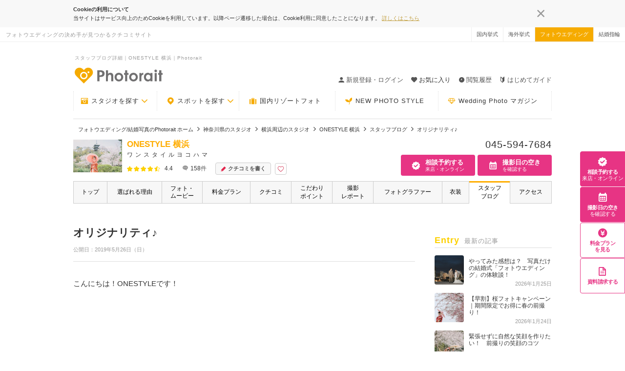

--- FILE ---
content_type: text/html; charset=UTF-8
request_url: https://www.photorait.net/studio/200006/blog/18214
body_size: 33547
content:
<!DOCTYPE html><html lang="ja"><head><script> var dataLayer = [{ 'area_1': "関東_神奈川県" }];</script><meta charset="utf-8"><script type="text/javascript">(window.NREUM||(NREUM={})).init={privacy:{cookies_enabled:true},ajax:{deny_list:["bam.nr-data.net"]},feature_flags:["soft_nav"],distributed_tracing:{enabled:true}};(window.NREUM||(NREUM={})).loader_config={agentID:"1834945903",accountID:"1722061",trustKey:"2890486",xpid:"VQEFU1ZVCRABUlhSAgcFUVMA",licenseKey:"8abe1c2362",applicationID:"1690562771",browserID:"1834945903"};;/*! For license information please see nr-loader-spa-1.308.0.min.js.LICENSE.txt */
(()=>{var e,t,r={384:(e,t,r)=>{"use strict";r.d(t,{NT:()=>a,US:()=>u,Zm:()=>o,bQ:()=>d,dV:()=>c,pV:()=>l});var n=r(6154),i=r(1863),s=r(1910);const a={beacon:"bam.nr-data.net",errorBeacon:"bam.nr-data.net"};function o(){return n.gm.NREUM||(n.gm.NREUM={}),void 0===n.gm.newrelic&&(n.gm.newrelic=n.gm.NREUM),n.gm.NREUM}function c(){let e=o();return e.o||(e.o={ST:n.gm.setTimeout,SI:n.gm.setImmediate||n.gm.setInterval,CT:n.gm.clearTimeout,XHR:n.gm.XMLHttpRequest,REQ:n.gm.Request,EV:n.gm.Event,PR:n.gm.Promise,MO:n.gm.MutationObserver,FETCH:n.gm.fetch,WS:n.gm.WebSocket},(0,s.i)(...Object.values(e.o))),e}function d(e,t){let r=o();r.initializedAgents??={},t.initializedAt={ms:(0,i.t)(),date:new Date},r.initializedAgents[e]=t}function u(e,t){o()[e]=t}function l(){return function(){let e=o();const t=e.info||{};e.info={beacon:a.beacon,errorBeacon:a.errorBeacon,...t}}(),function(){let e=o();const t=e.init||{};e.init={...t}}(),c(),function(){let e=o();const t=e.loader_config||{};e.loader_config={...t}}(),o()}},782:(e,t,r)=>{"use strict";r.d(t,{T:()=>n});const n=r(860).K7.pageViewTiming},860:(e,t,r)=>{"use strict";r.d(t,{$J:()=>u,K7:()=>c,P3:()=>d,XX:()=>i,Yy:()=>o,df:()=>s,qY:()=>n,v4:()=>a});const n="events",i="jserrors",s="browser/blobs",a="rum",o="browser/logs",c={ajax:"ajax",genericEvents:"generic_events",jserrors:i,logging:"logging",metrics:"metrics",pageAction:"page_action",pageViewEvent:"page_view_event",pageViewTiming:"page_view_timing",sessionReplay:"session_replay",sessionTrace:"session_trace",softNav:"soft_navigations",spa:"spa"},d={[c.pageViewEvent]:1,[c.pageViewTiming]:2,[c.metrics]:3,[c.jserrors]:4,[c.spa]:5,[c.ajax]:6,[c.sessionTrace]:7,[c.softNav]:8,[c.sessionReplay]:9,[c.logging]:10,[c.genericEvents]:11},u={[c.pageViewEvent]:a,[c.pageViewTiming]:n,[c.ajax]:n,[c.spa]:n,[c.softNav]:n,[c.metrics]:i,[c.jserrors]:i,[c.sessionTrace]:s,[c.sessionReplay]:s,[c.logging]:o,[c.genericEvents]:"ins"}},944:(e,t,r)=>{"use strict";r.d(t,{R:()=>i});var n=r(3241);function i(e,t){"function"==typeof console.debug&&(console.debug("New Relic Warning: https://github.com/newrelic/newrelic-browser-agent/blob/main/docs/warning-codes.md#".concat(e),t),(0,n.W)({agentIdentifier:null,drained:null,type:"data",name:"warn",feature:"warn",data:{code:e,secondary:t}}))}},993:(e,t,r)=>{"use strict";r.d(t,{A$:()=>s,ET:()=>a,TZ:()=>o,p_:()=>i});var n=r(860);const i={ERROR:"ERROR",WARN:"WARN",INFO:"INFO",DEBUG:"DEBUG",TRACE:"TRACE"},s={OFF:0,ERROR:1,WARN:2,INFO:3,DEBUG:4,TRACE:5},a="log",o=n.K7.logging},1541:(e,t,r)=>{"use strict";r.d(t,{U:()=>i,f:()=>n});const n={MFE:"MFE",BA:"BA"};function i(e,t){if(2!==t?.harvestEndpointVersion)return{};const r=t.agentRef.runtime.appMetadata.agents[0].entityGuid;return e?{"source.id":e.id,"source.name":e.name,"source.type":e.type,"parent.id":e.parent?.id||r,"parent.type":e.parent?.type||n.BA}:{"entity.guid":r,appId:t.agentRef.info.applicationID}}},1687:(e,t,r)=>{"use strict";r.d(t,{Ak:()=>d,Ze:()=>h,x3:()=>u});var n=r(3241),i=r(7836),s=r(3606),a=r(860),o=r(2646);const c={};function d(e,t){const r={staged:!1,priority:a.P3[t]||0};l(e),c[e].get(t)||c[e].set(t,r)}function u(e,t){e&&c[e]&&(c[e].get(t)&&c[e].delete(t),p(e,t,!1),c[e].size&&f(e))}function l(e){if(!e)throw new Error("agentIdentifier required");c[e]||(c[e]=new Map)}function h(e="",t="feature",r=!1){if(l(e),!e||!c[e].get(t)||r)return p(e,t);c[e].get(t).staged=!0,f(e)}function f(e){const t=Array.from(c[e]);t.every(([e,t])=>t.staged)&&(t.sort((e,t)=>e[1].priority-t[1].priority),t.forEach(([t])=>{c[e].delete(t),p(e,t)}))}function p(e,t,r=!0){const a=e?i.ee.get(e):i.ee,c=s.i.handlers;if(!a.aborted&&a.backlog&&c){if((0,n.W)({agentIdentifier:e,type:"lifecycle",name:"drain",feature:t}),r){const e=a.backlog[t],r=c[t];if(r){for(let t=0;e&&t<e.length;++t)g(e[t],r);Object.entries(r).forEach(([e,t])=>{Object.values(t||{}).forEach(t=>{t[0]?.on&&t[0]?.context()instanceof o.y&&t[0].on(e,t[1])})})}}a.isolatedBacklog||delete c[t],a.backlog[t]=null,a.emit("drain-"+t,[])}}function g(e,t){var r=e[1];Object.values(t[r]||{}).forEach(t=>{var r=e[0];if(t[0]===r){var n=t[1],i=e[3],s=e[2];n.apply(i,s)}})}},1738:(e,t,r)=>{"use strict";r.d(t,{U:()=>f,Y:()=>h});var n=r(3241),i=r(9908),s=r(1863),a=r(944),o=r(5701),c=r(3969),d=r(8362),u=r(860),l=r(4261);function h(e,t,r,s){const h=s||r;!h||h[e]&&h[e]!==d.d.prototype[e]||(h[e]=function(){(0,i.p)(c.xV,["API/"+e+"/called"],void 0,u.K7.metrics,r.ee),(0,n.W)({agentIdentifier:r.agentIdentifier,drained:!!o.B?.[r.agentIdentifier],type:"data",name:"api",feature:l.Pl+e,data:{}});try{return t.apply(this,arguments)}catch(e){(0,a.R)(23,e)}})}function f(e,t,r,n,a){const o=e.info;null===r?delete o.jsAttributes[t]:o.jsAttributes[t]=r,(a||null===r)&&(0,i.p)(l.Pl+n,[(0,s.t)(),t,r],void 0,"session",e.ee)}},1741:(e,t,r)=>{"use strict";r.d(t,{W:()=>s});var n=r(944),i=r(4261);class s{#e(e,...t){if(this[e]!==s.prototype[e])return this[e](...t);(0,n.R)(35,e)}addPageAction(e,t){return this.#e(i.hG,e,t)}register(e){return this.#e(i.eY,e)}recordCustomEvent(e,t){return this.#e(i.fF,e,t)}setPageViewName(e,t){return this.#e(i.Fw,e,t)}setCustomAttribute(e,t,r){return this.#e(i.cD,e,t,r)}noticeError(e,t){return this.#e(i.o5,e,t)}setUserId(e,t=!1){return this.#e(i.Dl,e,t)}setApplicationVersion(e){return this.#e(i.nb,e)}setErrorHandler(e){return this.#e(i.bt,e)}addRelease(e,t){return this.#e(i.k6,e,t)}log(e,t){return this.#e(i.$9,e,t)}start(){return this.#e(i.d3)}finished(e){return this.#e(i.BL,e)}recordReplay(){return this.#e(i.CH)}pauseReplay(){return this.#e(i.Tb)}addToTrace(e){return this.#e(i.U2,e)}setCurrentRouteName(e){return this.#e(i.PA,e)}interaction(e){return this.#e(i.dT,e)}wrapLogger(e,t,r){return this.#e(i.Wb,e,t,r)}measure(e,t){return this.#e(i.V1,e,t)}consent(e){return this.#e(i.Pv,e)}}},1863:(e,t,r)=>{"use strict";function n(){return Math.floor(performance.now())}r.d(t,{t:()=>n})},1910:(e,t,r)=>{"use strict";r.d(t,{i:()=>s});var n=r(944);const i=new Map;function s(...e){return e.every(e=>{if(i.has(e))return i.get(e);const t="function"==typeof e?e.toString():"",r=t.includes("[native code]"),s=t.includes("nrWrapper");return r||s||(0,n.R)(64,e?.name||t),i.set(e,r),r})}},2555:(e,t,r)=>{"use strict";r.d(t,{D:()=>o,f:()=>a});var n=r(384),i=r(8122);const s={beacon:n.NT.beacon,errorBeacon:n.NT.errorBeacon,licenseKey:void 0,applicationID:void 0,sa:void 0,queueTime:void 0,applicationTime:void 0,ttGuid:void 0,user:void 0,account:void 0,product:void 0,extra:void 0,jsAttributes:{},userAttributes:void 0,atts:void 0,transactionName:void 0,tNamePlain:void 0};function a(e){try{return!!e.licenseKey&&!!e.errorBeacon&&!!e.applicationID}catch(e){return!1}}const o=e=>(0,i.a)(e,s)},2614:(e,t,r)=>{"use strict";r.d(t,{BB:()=>a,H3:()=>n,g:()=>d,iL:()=>c,tS:()=>o,uh:()=>i,wk:()=>s});const n="NRBA",i="SESSION",s=144e5,a=18e5,o={STARTED:"session-started",PAUSE:"session-pause",RESET:"session-reset",RESUME:"session-resume",UPDATE:"session-update"},c={SAME_TAB:"same-tab",CROSS_TAB:"cross-tab"},d={OFF:0,FULL:1,ERROR:2}},2646:(e,t,r)=>{"use strict";r.d(t,{y:()=>n});class n{constructor(e){this.contextId=e}}},2843:(e,t,r)=>{"use strict";r.d(t,{G:()=>s,u:()=>i});var n=r(3878);function i(e,t=!1,r,i){(0,n.DD)("visibilitychange",function(){if(t)return void("hidden"===document.visibilityState&&e());e(document.visibilityState)},r,i)}function s(e,t,r){(0,n.sp)("pagehide",e,t,r)}},3241:(e,t,r)=>{"use strict";r.d(t,{W:()=>s});var n=r(6154);const i="newrelic";function s(e={}){try{n.gm.dispatchEvent(new CustomEvent(i,{detail:e}))}catch(e){}}},3304:(e,t,r)=>{"use strict";r.d(t,{A:()=>s});var n=r(7836);const i=()=>{const e=new WeakSet;return(t,r)=>{if("object"==typeof r&&null!==r){if(e.has(r))return;e.add(r)}return r}};function s(e){try{return JSON.stringify(e,i())??""}catch(e){try{n.ee.emit("internal-error",[e])}catch(e){}return""}}},3333:(e,t,r)=>{"use strict";r.d(t,{$v:()=>u,TZ:()=>n,Xh:()=>c,Zp:()=>i,kd:()=>d,mq:()=>o,nf:()=>a,qN:()=>s});const n=r(860).K7.genericEvents,i=["auxclick","click","copy","keydown","paste","scrollend"],s=["focus","blur"],a=4,o=1e3,c=2e3,d=["PageAction","UserAction","BrowserPerformance"],u={RESOURCES:"experimental.resources",REGISTER:"register"}},3434:(e,t,r)=>{"use strict";r.d(t,{Jt:()=>s,YM:()=>d});var n=r(7836),i=r(5607);const s="nr@original:".concat(i.W),a=50;var o=Object.prototype.hasOwnProperty,c=!1;function d(e,t){return e||(e=n.ee),r.inPlace=function(e,t,n,i,s){n||(n="");const a="-"===n.charAt(0);for(let o=0;o<t.length;o++){const c=t[o],d=e[c];l(d)||(e[c]=r(d,a?c+n:n,i,c,s))}},r.flag=s,r;function r(t,r,n,c,d){return l(t)?t:(r||(r=""),nrWrapper[s]=t,function(e,t,r){if(Object.defineProperty&&Object.keys)try{return Object.keys(e).forEach(function(r){Object.defineProperty(t,r,{get:function(){return e[r]},set:function(t){return e[r]=t,t}})}),t}catch(e){u([e],r)}for(var n in e)o.call(e,n)&&(t[n]=e[n])}(t,nrWrapper,e),nrWrapper);function nrWrapper(){var s,o,l,h;let f;try{o=this,s=[...arguments],l="function"==typeof n?n(s,o):n||{}}catch(t){u([t,"",[s,o,c],l],e)}i(r+"start",[s,o,c],l,d);const p=performance.now();let g;try{return h=t.apply(o,s),g=performance.now(),h}catch(e){throw g=performance.now(),i(r+"err",[s,o,e],l,d),f=e,f}finally{const e=g-p,t={start:p,end:g,duration:e,isLongTask:e>=a,methodName:c,thrownError:f};t.isLongTask&&i("long-task",[t,o],l,d),i(r+"end",[s,o,h],l,d)}}}function i(r,n,i,s){if(!c||t){var a=c;c=!0;try{e.emit(r,n,i,t,s)}catch(t){u([t,r,n,i],e)}c=a}}}function u(e,t){t||(t=n.ee);try{t.emit("internal-error",e)}catch(e){}}function l(e){return!(e&&"function"==typeof e&&e.apply&&!e[s])}},3606:(e,t,r)=>{"use strict";r.d(t,{i:()=>s});var n=r(9908);s.on=a;var i=s.handlers={};function s(e,t,r,s){a(s||n.d,i,e,t,r)}function a(e,t,r,i,s){s||(s="feature"),e||(e=n.d);var a=t[s]=t[s]||{};(a[r]=a[r]||[]).push([e,i])}},3738:(e,t,r)=>{"use strict";r.d(t,{He:()=>i,Kp:()=>o,Lc:()=>d,Rz:()=>u,TZ:()=>n,bD:()=>s,d3:()=>a,jx:()=>l,sl:()=>h,uP:()=>c});const n=r(860).K7.sessionTrace,i="bstResource",s="resource",a="-start",o="-end",c="fn"+a,d="fn"+o,u="pushState",l=1e3,h=3e4},3785:(e,t,r)=>{"use strict";r.d(t,{R:()=>c,b:()=>d});var n=r(9908),i=r(1863),s=r(860),a=r(3969),o=r(993);function c(e,t,r={},c=o.p_.INFO,d=!0,u,l=(0,i.t)()){(0,n.p)(a.xV,["API/logging/".concat(c.toLowerCase(),"/called")],void 0,s.K7.metrics,e),(0,n.p)(o.ET,[l,t,r,c,d,u],void 0,s.K7.logging,e)}function d(e){return"string"==typeof e&&Object.values(o.p_).some(t=>t===e.toUpperCase().trim())}},3878:(e,t,r)=>{"use strict";function n(e,t){return{capture:e,passive:!1,signal:t}}function i(e,t,r=!1,i){window.addEventListener(e,t,n(r,i))}function s(e,t,r=!1,i){document.addEventListener(e,t,n(r,i))}r.d(t,{DD:()=>s,jT:()=>n,sp:()=>i})},3962:(e,t,r)=>{"use strict";r.d(t,{AM:()=>a,O2:()=>l,OV:()=>s,Qu:()=>h,TZ:()=>c,ih:()=>f,pP:()=>o,t1:()=>u,tC:()=>i,wD:()=>d});var n=r(860);const i=["click","keydown","submit"],s="popstate",a="api",o="initialPageLoad",c=n.K7.softNav,d=5e3,u=500,l={INITIAL_PAGE_LOAD:"",ROUTE_CHANGE:1,UNSPECIFIED:2},h={INTERACTION:1,AJAX:2,CUSTOM_END:3,CUSTOM_TRACER:4},f={IP:"in progress",PF:"pending finish",FIN:"finished",CAN:"cancelled"}},3969:(e,t,r)=>{"use strict";r.d(t,{TZ:()=>n,XG:()=>o,rs:()=>i,xV:()=>a,z_:()=>s});const n=r(860).K7.metrics,i="sm",s="cm",a="storeSupportabilityMetrics",o="storeEventMetrics"},4234:(e,t,r)=>{"use strict";r.d(t,{W:()=>s});var n=r(7836),i=r(1687);class s{constructor(e,t){this.agentIdentifier=e,this.ee=n.ee.get(e),this.featureName=t,this.blocked=!1}deregisterDrain(){(0,i.x3)(this.agentIdentifier,this.featureName)}}},4261:(e,t,r)=>{"use strict";r.d(t,{$9:()=>u,BL:()=>c,CH:()=>p,Dl:()=>R,Fw:()=>w,PA:()=>v,Pl:()=>n,Pv:()=>A,Tb:()=>h,U2:()=>a,V1:()=>E,Wb:()=>T,bt:()=>y,cD:()=>b,d3:()=>x,dT:()=>d,eY:()=>g,fF:()=>f,hG:()=>s,hw:()=>i,k6:()=>o,nb:()=>m,o5:()=>l});const n="api-",i=n+"ixn-",s="addPageAction",a="addToTrace",o="addRelease",c="finished",d="interaction",u="log",l="noticeError",h="pauseReplay",f="recordCustomEvent",p="recordReplay",g="register",m="setApplicationVersion",v="setCurrentRouteName",b="setCustomAttribute",y="setErrorHandler",w="setPageViewName",R="setUserId",x="start",T="wrapLogger",E="measure",A="consent"},5205:(e,t,r)=>{"use strict";r.d(t,{j:()=>S});var n=r(384),i=r(1741);var s=r(2555),a=r(3333);const o=e=>{if(!e||"string"!=typeof e)return!1;try{document.createDocumentFragment().querySelector(e)}catch{return!1}return!0};var c=r(2614),d=r(944),u=r(8122);const l="[data-nr-mask]",h=e=>(0,u.a)(e,(()=>{const e={feature_flags:[],experimental:{allow_registered_children:!1,resources:!1},mask_selector:"*",block_selector:"[data-nr-block]",mask_input_options:{color:!1,date:!1,"datetime-local":!1,email:!1,month:!1,number:!1,range:!1,search:!1,tel:!1,text:!1,time:!1,url:!1,week:!1,textarea:!1,select:!1,password:!0}};return{ajax:{deny_list:void 0,block_internal:!0,enabled:!0,autoStart:!0},api:{get allow_registered_children(){return e.feature_flags.includes(a.$v.REGISTER)||e.experimental.allow_registered_children},set allow_registered_children(t){e.experimental.allow_registered_children=t},duplicate_registered_data:!1},browser_consent_mode:{enabled:!1},distributed_tracing:{enabled:void 0,exclude_newrelic_header:void 0,cors_use_newrelic_header:void 0,cors_use_tracecontext_headers:void 0,allowed_origins:void 0},get feature_flags(){return e.feature_flags},set feature_flags(t){e.feature_flags=t},generic_events:{enabled:!0,autoStart:!0},harvest:{interval:30},jserrors:{enabled:!0,autoStart:!0},logging:{enabled:!0,autoStart:!0},metrics:{enabled:!0,autoStart:!0},obfuscate:void 0,page_action:{enabled:!0},page_view_event:{enabled:!0,autoStart:!0},page_view_timing:{enabled:!0,autoStart:!0},performance:{capture_marks:!1,capture_measures:!1,capture_detail:!0,resources:{get enabled(){return e.feature_flags.includes(a.$v.RESOURCES)||e.experimental.resources},set enabled(t){e.experimental.resources=t},asset_types:[],first_party_domains:[],ignore_newrelic:!0}},privacy:{cookies_enabled:!0},proxy:{assets:void 0,beacon:void 0},session:{expiresMs:c.wk,inactiveMs:c.BB},session_replay:{autoStart:!0,enabled:!1,preload:!1,sampling_rate:10,error_sampling_rate:100,collect_fonts:!1,inline_images:!1,fix_stylesheets:!0,mask_all_inputs:!0,get mask_text_selector(){return e.mask_selector},set mask_text_selector(t){o(t)?e.mask_selector="".concat(t,",").concat(l):""===t||null===t?e.mask_selector=l:(0,d.R)(5,t)},get block_class(){return"nr-block"},get ignore_class(){return"nr-ignore"},get mask_text_class(){return"nr-mask"},get block_selector(){return e.block_selector},set block_selector(t){o(t)?e.block_selector+=",".concat(t):""!==t&&(0,d.R)(6,t)},get mask_input_options(){return e.mask_input_options},set mask_input_options(t){t&&"object"==typeof t?e.mask_input_options={...t,password:!0}:(0,d.R)(7,t)}},session_trace:{enabled:!0,autoStart:!0},soft_navigations:{enabled:!0,autoStart:!0},spa:{enabled:!0,autoStart:!0},ssl:void 0,user_actions:{enabled:!0,elementAttributes:["id","className","tagName","type"]}}})());var f=r(6154),p=r(9324);let g=0;const m={buildEnv:p.F3,distMethod:p.Xs,version:p.xv,originTime:f.WN},v={consented:!1},b={appMetadata:{},get consented(){return this.session?.state?.consent||v.consented},set consented(e){v.consented=e},customTransaction:void 0,denyList:void 0,disabled:!1,harvester:void 0,isolatedBacklog:!1,isRecording:!1,loaderType:void 0,maxBytes:3e4,obfuscator:void 0,onerror:void 0,ptid:void 0,releaseIds:{},session:void 0,timeKeeper:void 0,registeredEntities:[],jsAttributesMetadata:{bytes:0},get harvestCount(){return++g}},y=e=>{const t=(0,u.a)(e,b),r=Object.keys(m).reduce((e,t)=>(e[t]={value:m[t],writable:!1,configurable:!0,enumerable:!0},e),{});return Object.defineProperties(t,r)};var w=r(5701);const R=e=>{const t=e.startsWith("http");e+="/",r.p=t?e:"https://"+e};var x=r(7836),T=r(3241);const E={accountID:void 0,trustKey:void 0,agentID:void 0,licenseKey:void 0,applicationID:void 0,xpid:void 0},A=e=>(0,u.a)(e,E),_=new Set;function S(e,t={},r,a){let{init:o,info:c,loader_config:d,runtime:u={},exposed:l=!0}=t;if(!c){const e=(0,n.pV)();o=e.init,c=e.info,d=e.loader_config}e.init=h(o||{}),e.loader_config=A(d||{}),c.jsAttributes??={},f.bv&&(c.jsAttributes.isWorker=!0),e.info=(0,s.D)(c);const p=e.init,g=[c.beacon,c.errorBeacon];_.has(e.agentIdentifier)||(p.proxy.assets&&(R(p.proxy.assets),g.push(p.proxy.assets)),p.proxy.beacon&&g.push(p.proxy.beacon),e.beacons=[...g],function(e){const t=(0,n.pV)();Object.getOwnPropertyNames(i.W.prototype).forEach(r=>{const n=i.W.prototype[r];if("function"!=typeof n||"constructor"===n)return;let s=t[r];e[r]&&!1!==e.exposed&&"micro-agent"!==e.runtime?.loaderType&&(t[r]=(...t)=>{const n=e[r](...t);return s?s(...t):n})})}(e),(0,n.US)("activatedFeatures",w.B)),u.denyList=[...p.ajax.deny_list||[],...p.ajax.block_internal?g:[]],u.ptid=e.agentIdentifier,u.loaderType=r,e.runtime=y(u),_.has(e.agentIdentifier)||(e.ee=x.ee.get(e.agentIdentifier),e.exposed=l,(0,T.W)({agentIdentifier:e.agentIdentifier,drained:!!w.B?.[e.agentIdentifier],type:"lifecycle",name:"initialize",feature:void 0,data:e.config})),_.add(e.agentIdentifier)}},5270:(e,t,r)=>{"use strict";r.d(t,{Aw:()=>a,SR:()=>s,rF:()=>o});var n=r(384),i=r(7767);function s(e){return!!(0,n.dV)().o.MO&&(0,i.V)(e)&&!0===e?.session_trace.enabled}function a(e){return!0===e?.session_replay.preload&&s(e)}function o(e,t){try{if("string"==typeof t?.type){if("password"===t.type.toLowerCase())return"*".repeat(e?.length||0);if(void 0!==t?.dataset?.nrUnmask||t?.classList?.contains("nr-unmask"))return e}}catch(e){}return"string"==typeof e?e.replace(/[\S]/g,"*"):"*".repeat(e?.length||0)}},5289:(e,t,r)=>{"use strict";r.d(t,{GG:()=>a,Qr:()=>c,sB:()=>o});var n=r(3878),i=r(6389);function s(){return"undefined"==typeof document||"complete"===document.readyState}function a(e,t){if(s())return e();const r=(0,i.J)(e),a=setInterval(()=>{s()&&(clearInterval(a),r())},500);(0,n.sp)("load",r,t)}function o(e){if(s())return e();(0,n.DD)("DOMContentLoaded",e)}function c(e){if(s())return e();(0,n.sp)("popstate",e)}},5607:(e,t,r)=>{"use strict";r.d(t,{W:()=>n});const n=(0,r(9566).bz)()},5701:(e,t,r)=>{"use strict";r.d(t,{B:()=>s,t:()=>a});var n=r(3241);const i=new Set,s={};function a(e,t){const r=t.agentIdentifier;s[r]??={},e&&"object"==typeof e&&(i.has(r)||(t.ee.emit("rumresp",[e]),s[r]=e,i.add(r),(0,n.W)({agentIdentifier:r,loaded:!0,drained:!0,type:"lifecycle",name:"load",feature:void 0,data:e})))}},6154:(e,t,r)=>{"use strict";r.d(t,{OF:()=>d,RI:()=>i,WN:()=>h,bv:()=>s,eN:()=>f,gm:()=>a,lR:()=>l,m:()=>c,mw:()=>o,sb:()=>u});var n=r(1863);const i="undefined"!=typeof window&&!!window.document,s="undefined"!=typeof WorkerGlobalScope&&("undefined"!=typeof self&&self instanceof WorkerGlobalScope&&self.navigator instanceof WorkerNavigator||"undefined"!=typeof globalThis&&globalThis instanceof WorkerGlobalScope&&globalThis.navigator instanceof WorkerNavigator),a=i?window:"undefined"!=typeof WorkerGlobalScope&&("undefined"!=typeof self&&self instanceof WorkerGlobalScope&&self||"undefined"!=typeof globalThis&&globalThis instanceof WorkerGlobalScope&&globalThis),o=Boolean("hidden"===a?.document?.visibilityState),c=""+a?.location,d=/iPad|iPhone|iPod/.test(a.navigator?.userAgent),u=d&&"undefined"==typeof SharedWorker,l=(()=>{const e=a.navigator?.userAgent?.match(/Firefox[/\s](\d+\.\d+)/);return Array.isArray(e)&&e.length>=2?+e[1]:0})(),h=Date.now()-(0,n.t)(),f=()=>"undefined"!=typeof PerformanceNavigationTiming&&a?.performance?.getEntriesByType("navigation")?.[0]?.responseStart},6344:(e,t,r)=>{"use strict";r.d(t,{BB:()=>u,Qb:()=>l,TZ:()=>i,Ug:()=>a,Vh:()=>s,_s:()=>o,bc:()=>d,yP:()=>c});var n=r(2614);const i=r(860).K7.sessionReplay,s="errorDuringReplay",a=.12,o={DomContentLoaded:0,Load:1,FullSnapshot:2,IncrementalSnapshot:3,Meta:4,Custom:5},c={[n.g.ERROR]:15e3,[n.g.FULL]:3e5,[n.g.OFF]:0},d={RESET:{message:"Session was reset",sm:"Reset"},IMPORT:{message:"Recorder failed to import",sm:"Import"},TOO_MANY:{message:"429: Too Many Requests",sm:"Too-Many"},TOO_BIG:{message:"Payload was too large",sm:"Too-Big"},CROSS_TAB:{message:"Session Entity was set to OFF on another tab",sm:"Cross-Tab"},ENTITLEMENTS:{message:"Session Replay is not allowed and will not be started",sm:"Entitlement"}},u=5e3,l={API:"api",RESUME:"resume",SWITCH_TO_FULL:"switchToFull",INITIALIZE:"initialize",PRELOAD:"preload"}},6389:(e,t,r)=>{"use strict";function n(e,t=500,r={}){const n=r?.leading||!1;let i;return(...r)=>{n&&void 0===i&&(e.apply(this,r),i=setTimeout(()=>{i=clearTimeout(i)},t)),n||(clearTimeout(i),i=setTimeout(()=>{e.apply(this,r)},t))}}function i(e){let t=!1;return(...r)=>{t||(t=!0,e.apply(this,r))}}r.d(t,{J:()=>i,s:()=>n})},6630:(e,t,r)=>{"use strict";r.d(t,{T:()=>n});const n=r(860).K7.pageViewEvent},6774:(e,t,r)=>{"use strict";r.d(t,{T:()=>n});const n=r(860).K7.jserrors},7295:(e,t,r)=>{"use strict";r.d(t,{Xv:()=>a,gX:()=>i,iW:()=>s});var n=[];function i(e){if(!e||s(e))return!1;if(0===n.length)return!0;if("*"===n[0].hostname)return!1;for(var t=0;t<n.length;t++){var r=n[t];if(r.hostname.test(e.hostname)&&r.pathname.test(e.pathname))return!1}return!0}function s(e){return void 0===e.hostname}function a(e){if(n=[],e&&e.length)for(var t=0;t<e.length;t++){let r=e[t];if(!r)continue;if("*"===r)return void(n=[{hostname:"*"}]);0===r.indexOf("http://")?r=r.substring(7):0===r.indexOf("https://")&&(r=r.substring(8));const i=r.indexOf("/");let s,a;i>0?(s=r.substring(0,i),a=r.substring(i)):(s=r,a="*");let[c]=s.split(":");n.push({hostname:o(c),pathname:o(a,!0)})}}function o(e,t=!1){const r=e.replace(/[.+?^${}()|[\]\\]/g,e=>"\\"+e).replace(/\*/g,".*?");return new RegExp((t?"^":"")+r+"$")}},7485:(e,t,r)=>{"use strict";r.d(t,{D:()=>i});var n=r(6154);function i(e){if(0===(e||"").indexOf("data:"))return{protocol:"data"};try{const t=new URL(e,location.href),r={port:t.port,hostname:t.hostname,pathname:t.pathname,search:t.search,protocol:t.protocol.slice(0,t.protocol.indexOf(":")),sameOrigin:t.protocol===n.gm?.location?.protocol&&t.host===n.gm?.location?.host};return r.port&&""!==r.port||("http:"===t.protocol&&(r.port="80"),"https:"===t.protocol&&(r.port="443")),r.pathname&&""!==r.pathname?r.pathname.startsWith("/")||(r.pathname="/".concat(r.pathname)):r.pathname="/",r}catch(e){return{}}}},7699:(e,t,r)=>{"use strict";r.d(t,{It:()=>s,KC:()=>o,No:()=>i,qh:()=>a});var n=r(860);const i=16e3,s=1e6,a="SESSION_ERROR",o={[n.K7.logging]:!0,[n.K7.genericEvents]:!1,[n.K7.jserrors]:!1,[n.K7.ajax]:!1}},7767:(e,t,r)=>{"use strict";r.d(t,{V:()=>i});var n=r(6154);const i=e=>n.RI&&!0===e?.privacy.cookies_enabled},7836:(e,t,r)=>{"use strict";r.d(t,{P:()=>o,ee:()=>c});var n=r(384),i=r(8990),s=r(2646),a=r(5607);const o="nr@context:".concat(a.W),c=function e(t,r){var n={},a={},u={},l=!1;try{l=16===r.length&&d.initializedAgents?.[r]?.runtime.isolatedBacklog}catch(e){}var h={on:p,addEventListener:p,removeEventListener:function(e,t){var r=n[e];if(!r)return;for(var i=0;i<r.length;i++)r[i]===t&&r.splice(i,1)},emit:function(e,r,n,i,s){!1!==s&&(s=!0);if(c.aborted&&!i)return;t&&s&&t.emit(e,r,n);var o=f(n);g(e).forEach(e=>{e.apply(o,r)});var d=v()[a[e]];d&&d.push([h,e,r,o]);return o},get:m,listeners:g,context:f,buffer:function(e,t){const r=v();if(t=t||"feature",h.aborted)return;Object.entries(e||{}).forEach(([e,n])=>{a[n]=t,t in r||(r[t]=[])})},abort:function(){h._aborted=!0,Object.keys(h.backlog).forEach(e=>{delete h.backlog[e]})},isBuffering:function(e){return!!v()[a[e]]},debugId:r,backlog:l?{}:t&&"object"==typeof t.backlog?t.backlog:{},isolatedBacklog:l};return Object.defineProperty(h,"aborted",{get:()=>{let e=h._aborted||!1;return e||(t&&(e=t.aborted),e)}}),h;function f(e){return e&&e instanceof s.y?e:e?(0,i.I)(e,o,()=>new s.y(o)):new s.y(o)}function p(e,t){n[e]=g(e).concat(t)}function g(e){return n[e]||[]}function m(t){return u[t]=u[t]||e(h,t)}function v(){return h.backlog}}(void 0,"globalEE"),d=(0,n.Zm)();d.ee||(d.ee=c)},8122:(e,t,r)=>{"use strict";r.d(t,{a:()=>i});var n=r(944);function i(e,t){try{if(!e||"object"!=typeof e)return(0,n.R)(3);if(!t||"object"!=typeof t)return(0,n.R)(4);const r=Object.create(Object.getPrototypeOf(t),Object.getOwnPropertyDescriptors(t)),s=0===Object.keys(r).length?e:r;for(let a in s)if(void 0!==e[a])try{if(null===e[a]){r[a]=null;continue}Array.isArray(e[a])&&Array.isArray(t[a])?r[a]=Array.from(new Set([...e[a],...t[a]])):"object"==typeof e[a]&&"object"==typeof t[a]?r[a]=i(e[a],t[a]):r[a]=e[a]}catch(e){r[a]||(0,n.R)(1,e)}return r}catch(e){(0,n.R)(2,e)}}},8139:(e,t,r)=>{"use strict";r.d(t,{u:()=>h});var n=r(7836),i=r(3434),s=r(8990),a=r(6154);const o={},c=a.gm.XMLHttpRequest,d="addEventListener",u="removeEventListener",l="nr@wrapped:".concat(n.P);function h(e){var t=function(e){return(e||n.ee).get("events")}(e);if(o[t.debugId]++)return t;o[t.debugId]=1;var r=(0,i.YM)(t,!0);function h(e){r.inPlace(e,[d,u],"-",p)}function p(e,t){return e[1]}return"getPrototypeOf"in Object&&(a.RI&&f(document,h),c&&f(c.prototype,h),f(a.gm,h)),t.on(d+"-start",function(e,t){var n=e[1];if(null!==n&&("function"==typeof n||"object"==typeof n)&&"newrelic"!==e[0]){var i=(0,s.I)(n,l,function(){var e={object:function(){if("function"!=typeof n.handleEvent)return;return n.handleEvent.apply(n,arguments)},function:n}[typeof n];return e?r(e,"fn-",null,e.name||"anonymous"):n});this.wrapped=e[1]=i}}),t.on(u+"-start",function(e){e[1]=this.wrapped||e[1]}),t}function f(e,t,...r){let n=e;for(;"object"==typeof n&&!Object.prototype.hasOwnProperty.call(n,d);)n=Object.getPrototypeOf(n);n&&t(n,...r)}},8362:(e,t,r)=>{"use strict";r.d(t,{d:()=>s});var n=r(9566),i=r(1741);class s extends i.W{agentIdentifier=(0,n.LA)(16)}},8374:(e,t,r)=>{r.nc=(()=>{try{return document?.currentScript?.nonce}catch(e){}return""})()},8990:(e,t,r)=>{"use strict";r.d(t,{I:()=>i});var n=Object.prototype.hasOwnProperty;function i(e,t,r){if(n.call(e,t))return e[t];var i=r();if(Object.defineProperty&&Object.keys)try{return Object.defineProperty(e,t,{value:i,writable:!0,enumerable:!1}),i}catch(e){}return e[t]=i,i}},9119:(e,t,r)=>{"use strict";r.d(t,{L:()=>s});var n=/([^?#]*)[^#]*(#[^?]*|$).*/,i=/([^?#]*)().*/;function s(e,t){return e?e.replace(t?n:i,"$1$2"):e}},9300:(e,t,r)=>{"use strict";r.d(t,{T:()=>n});const n=r(860).K7.ajax},9324:(e,t,r)=>{"use strict";r.d(t,{AJ:()=>a,F3:()=>i,Xs:()=>s,Yq:()=>o,xv:()=>n});const n="1.308.0",i="PROD",s="CDN",a="@newrelic/rrweb",o="1.0.1"},9566:(e,t,r)=>{"use strict";r.d(t,{LA:()=>o,ZF:()=>c,bz:()=>a,el:()=>d});var n=r(6154);const i="xxxxxxxx-xxxx-4xxx-yxxx-xxxxxxxxxxxx";function s(e,t){return e?15&e[t]:16*Math.random()|0}function a(){const e=n.gm?.crypto||n.gm?.msCrypto;let t,r=0;return e&&e.getRandomValues&&(t=e.getRandomValues(new Uint8Array(30))),i.split("").map(e=>"x"===e?s(t,r++).toString(16):"y"===e?(3&s()|8).toString(16):e).join("")}function o(e){const t=n.gm?.crypto||n.gm?.msCrypto;let r,i=0;t&&t.getRandomValues&&(r=t.getRandomValues(new Uint8Array(e)));const a=[];for(var o=0;o<e;o++)a.push(s(r,i++).toString(16));return a.join("")}function c(){return o(16)}function d(){return o(32)}},9908:(e,t,r)=>{"use strict";r.d(t,{d:()=>n,p:()=>i});var n=r(7836).ee.get("handle");function i(e,t,r,i,s){s?(s.buffer([e],i),s.emit(e,t,r)):(n.buffer([e],i),n.emit(e,t,r))}}},n={};function i(e){var t=n[e];if(void 0!==t)return t.exports;var s=n[e]={exports:{}};return r[e](s,s.exports,i),s.exports}i.m=r,i.d=(e,t)=>{for(var r in t)i.o(t,r)&&!i.o(e,r)&&Object.defineProperty(e,r,{enumerable:!0,get:t[r]})},i.f={},i.e=e=>Promise.all(Object.keys(i.f).reduce((t,r)=>(i.f[r](e,t),t),[])),i.u=e=>({212:"nr-spa-compressor",249:"nr-spa-recorder",478:"nr-spa"}[e]+"-1.308.0.min.js"),i.o=(e,t)=>Object.prototype.hasOwnProperty.call(e,t),e={},t="NRBA-1.308.0.PROD:",i.l=(r,n,s,a)=>{if(e[r])e[r].push(n);else{var o,c;if(void 0!==s)for(var d=document.getElementsByTagName("script"),u=0;u<d.length;u++){var l=d[u];if(l.getAttribute("src")==r||l.getAttribute("data-webpack")==t+s){o=l;break}}if(!o){c=!0;var h={478:"sha512-RSfSVnmHk59T/uIPbdSE0LPeqcEdF4/+XhfJdBuccH5rYMOEZDhFdtnh6X6nJk7hGpzHd9Ujhsy7lZEz/ORYCQ==",249:"sha512-ehJXhmntm85NSqW4MkhfQqmeKFulra3klDyY0OPDUE+sQ3GokHlPh1pmAzuNy//3j4ac6lzIbmXLvGQBMYmrkg==",212:"sha512-B9h4CR46ndKRgMBcK+j67uSR2RCnJfGefU+A7FrgR/k42ovXy5x/MAVFiSvFxuVeEk/pNLgvYGMp1cBSK/G6Fg=="};(o=document.createElement("script")).charset="utf-8",i.nc&&o.setAttribute("nonce",i.nc),o.setAttribute("data-webpack",t+s),o.src=r,0!==o.src.indexOf(window.location.origin+"/")&&(o.crossOrigin="anonymous"),h[a]&&(o.integrity=h[a])}e[r]=[n];var f=(t,n)=>{o.onerror=o.onload=null,clearTimeout(p);var i=e[r];if(delete e[r],o.parentNode&&o.parentNode.removeChild(o),i&&i.forEach(e=>e(n)),t)return t(n)},p=setTimeout(f.bind(null,void 0,{type:"timeout",target:o}),12e4);o.onerror=f.bind(null,o.onerror),o.onload=f.bind(null,o.onload),c&&document.head.appendChild(o)}},i.r=e=>{"undefined"!=typeof Symbol&&Symbol.toStringTag&&Object.defineProperty(e,Symbol.toStringTag,{value:"Module"}),Object.defineProperty(e,"__esModule",{value:!0})},i.p="https://js-agent.newrelic.com/",(()=>{var e={38:0,788:0};i.f.j=(t,r)=>{var n=i.o(e,t)?e[t]:void 0;if(0!==n)if(n)r.push(n[2]);else{var s=new Promise((r,i)=>n=e[t]=[r,i]);r.push(n[2]=s);var a=i.p+i.u(t),o=new Error;i.l(a,r=>{if(i.o(e,t)&&(0!==(n=e[t])&&(e[t]=void 0),n)){var s=r&&("load"===r.type?"missing":r.type),a=r&&r.target&&r.target.src;o.message="Loading chunk "+t+" failed: ("+s+": "+a+")",o.name="ChunkLoadError",o.type=s,o.request=a,n[1](o)}},"chunk-"+t,t)}};var t=(t,r)=>{var n,s,[a,o,c]=r,d=0;if(a.some(t=>0!==e[t])){for(n in o)i.o(o,n)&&(i.m[n]=o[n]);if(c)c(i)}for(t&&t(r);d<a.length;d++)s=a[d],i.o(e,s)&&e[s]&&e[s][0](),e[s]=0},r=self["webpackChunk:NRBA-1.308.0.PROD"]=self["webpackChunk:NRBA-1.308.0.PROD"]||[];r.forEach(t.bind(null,0)),r.push=t.bind(null,r.push.bind(r))})(),(()=>{"use strict";i(8374);var e=i(8362),t=i(860);const r=Object.values(t.K7);var n=i(5205);var s=i(9908),a=i(1863),o=i(4261),c=i(1738);var d=i(1687),u=i(4234),l=i(5289),h=i(6154),f=i(944),p=i(5270),g=i(7767),m=i(6389),v=i(7699);class b extends u.W{constructor(e,t){super(e.agentIdentifier,t),this.agentRef=e,this.abortHandler=void 0,this.featAggregate=void 0,this.loadedSuccessfully=void 0,this.onAggregateImported=new Promise(e=>{this.loadedSuccessfully=e}),this.deferred=Promise.resolve(),!1===e.init[this.featureName].autoStart?this.deferred=new Promise((t,r)=>{this.ee.on("manual-start-all",(0,m.J)(()=>{(0,d.Ak)(e.agentIdentifier,this.featureName),t()}))}):(0,d.Ak)(e.agentIdentifier,t)}importAggregator(e,t,r={}){if(this.featAggregate)return;const n=async()=>{let n;await this.deferred;try{if((0,g.V)(e.init)){const{setupAgentSession:t}=await i.e(478).then(i.bind(i,8766));n=t(e)}}catch(e){(0,f.R)(20,e),this.ee.emit("internal-error",[e]),(0,s.p)(v.qh,[e],void 0,this.featureName,this.ee)}try{if(!this.#t(this.featureName,n,e.init))return(0,d.Ze)(this.agentIdentifier,this.featureName),void this.loadedSuccessfully(!1);const{Aggregate:i}=await t();this.featAggregate=new i(e,r),e.runtime.harvester.initializedAggregates.push(this.featAggregate),this.loadedSuccessfully(!0)}catch(e){(0,f.R)(34,e),this.abortHandler?.(),(0,d.Ze)(this.agentIdentifier,this.featureName,!0),this.loadedSuccessfully(!1),this.ee&&this.ee.abort()}};h.RI?(0,l.GG)(()=>n(),!0):n()}#t(e,r,n){if(this.blocked)return!1;switch(e){case t.K7.sessionReplay:return(0,p.SR)(n)&&!!r;case t.K7.sessionTrace:return!!r;default:return!0}}}var y=i(6630),w=i(2614),R=i(3241);class x extends b{static featureName=y.T;constructor(e){var t;super(e,y.T),this.setupInspectionEvents(e.agentIdentifier),t=e,(0,c.Y)(o.Fw,function(e,r){"string"==typeof e&&("/"!==e.charAt(0)&&(e="/"+e),t.runtime.customTransaction=(r||"http://custom.transaction")+e,(0,s.p)(o.Pl+o.Fw,[(0,a.t)()],void 0,void 0,t.ee))},t),this.importAggregator(e,()=>i.e(478).then(i.bind(i,2467)))}setupInspectionEvents(e){const t=(t,r)=>{t&&(0,R.W)({agentIdentifier:e,timeStamp:t.timeStamp,loaded:"complete"===t.target.readyState,type:"window",name:r,data:t.target.location+""})};(0,l.sB)(e=>{t(e,"DOMContentLoaded")}),(0,l.GG)(e=>{t(e,"load")}),(0,l.Qr)(e=>{t(e,"navigate")}),this.ee.on(w.tS.UPDATE,(t,r)=>{(0,R.W)({agentIdentifier:e,type:"lifecycle",name:"session",data:r})})}}var T=i(384);class E extends e.d{constructor(e){var t;(super(),h.gm)?(this.features={},(0,T.bQ)(this.agentIdentifier,this),this.desiredFeatures=new Set(e.features||[]),this.desiredFeatures.add(x),(0,n.j)(this,e,e.loaderType||"agent"),t=this,(0,c.Y)(o.cD,function(e,r,n=!1){if("string"==typeof e){if(["string","number","boolean"].includes(typeof r)||null===r)return(0,c.U)(t,e,r,o.cD,n);(0,f.R)(40,typeof r)}else(0,f.R)(39,typeof e)},t),function(e){(0,c.Y)(o.Dl,function(t,r=!1){if("string"!=typeof t&&null!==t)return void(0,f.R)(41,typeof t);const n=e.info.jsAttributes["enduser.id"];r&&null!=n&&n!==t?(0,s.p)(o.Pl+"setUserIdAndResetSession",[t],void 0,"session",e.ee):(0,c.U)(e,"enduser.id",t,o.Dl,!0)},e)}(this),function(e){(0,c.Y)(o.nb,function(t){if("string"==typeof t||null===t)return(0,c.U)(e,"application.version",t,o.nb,!1);(0,f.R)(42,typeof t)},e)}(this),function(e){(0,c.Y)(o.d3,function(){e.ee.emit("manual-start-all")},e)}(this),function(e){(0,c.Y)(o.Pv,function(t=!0){if("boolean"==typeof t){if((0,s.p)(o.Pl+o.Pv,[t],void 0,"session",e.ee),e.runtime.consented=t,t){const t=e.features.page_view_event;t.onAggregateImported.then(e=>{const r=t.featAggregate;e&&!r.sentRum&&r.sendRum()})}}else(0,f.R)(65,typeof t)},e)}(this),this.run()):(0,f.R)(21)}get config(){return{info:this.info,init:this.init,loader_config:this.loader_config,runtime:this.runtime}}get api(){return this}run(){try{const e=function(e){const t={};return r.forEach(r=>{t[r]=!!e[r]?.enabled}),t}(this.init),n=[...this.desiredFeatures];n.sort((e,r)=>t.P3[e.featureName]-t.P3[r.featureName]),n.forEach(r=>{if(!e[r.featureName]&&r.featureName!==t.K7.pageViewEvent)return;if(r.featureName===t.K7.spa)return void(0,f.R)(67);const n=function(e){switch(e){case t.K7.ajax:return[t.K7.jserrors];case t.K7.sessionTrace:return[t.K7.ajax,t.K7.pageViewEvent];case t.K7.sessionReplay:return[t.K7.sessionTrace];case t.K7.pageViewTiming:return[t.K7.pageViewEvent];default:return[]}}(r.featureName).filter(e=>!(e in this.features));n.length>0&&(0,f.R)(36,{targetFeature:r.featureName,missingDependencies:n}),this.features[r.featureName]=new r(this)})}catch(e){(0,f.R)(22,e);for(const e in this.features)this.features[e].abortHandler?.();const t=(0,T.Zm)();delete t.initializedAgents[this.agentIdentifier]?.features,delete this.sharedAggregator;return t.ee.get(this.agentIdentifier).abort(),!1}}}var A=i(2843),_=i(782);class S extends b{static featureName=_.T;constructor(e){super(e,_.T),h.RI&&((0,A.u)(()=>(0,s.p)("docHidden",[(0,a.t)()],void 0,_.T,this.ee),!0),(0,A.G)(()=>(0,s.p)("winPagehide",[(0,a.t)()],void 0,_.T,this.ee)),this.importAggregator(e,()=>i.e(478).then(i.bind(i,9917))))}}var O=i(3969);class I extends b{static featureName=O.TZ;constructor(e){super(e,O.TZ),h.RI&&document.addEventListener("securitypolicyviolation",e=>{(0,s.p)(O.xV,["Generic/CSPViolation/Detected"],void 0,this.featureName,this.ee)}),this.importAggregator(e,()=>i.e(478).then(i.bind(i,6555)))}}var N=i(6774),P=i(3878),k=i(3304);class D{constructor(e,t,r,n,i){this.name="UncaughtError",this.message="string"==typeof e?e:(0,k.A)(e),this.sourceURL=t,this.line=r,this.column=n,this.__newrelic=i}}function C(e){return M(e)?e:new D(void 0!==e?.message?e.message:e,e?.filename||e?.sourceURL,e?.lineno||e?.line,e?.colno||e?.col,e?.__newrelic,e?.cause)}function j(e){const t="Unhandled Promise Rejection: ";if(!e?.reason)return;if(M(e.reason)){try{e.reason.message.startsWith(t)||(e.reason.message=t+e.reason.message)}catch(e){}return C(e.reason)}const r=C(e.reason);return(r.message||"").startsWith(t)||(r.message=t+r.message),r}function L(e){if(e.error instanceof SyntaxError&&!/:\d+$/.test(e.error.stack?.trim())){const t=new D(e.message,e.filename,e.lineno,e.colno,e.error.__newrelic,e.cause);return t.name=SyntaxError.name,t}return M(e.error)?e.error:C(e)}function M(e){return e instanceof Error&&!!e.stack}function H(e,r,n,i,o=(0,a.t)()){"string"==typeof e&&(e=new Error(e)),(0,s.p)("err",[e,o,!1,r,n.runtime.isRecording,void 0,i],void 0,t.K7.jserrors,n.ee),(0,s.p)("uaErr",[],void 0,t.K7.genericEvents,n.ee)}var B=i(1541),K=i(993),W=i(3785);function U(e,{customAttributes:t={},level:r=K.p_.INFO}={},n,i,s=(0,a.t)()){(0,W.R)(n.ee,e,t,r,!1,i,s)}function F(e,r,n,i,c=(0,a.t)()){(0,s.p)(o.Pl+o.hG,[c,e,r,i],void 0,t.K7.genericEvents,n.ee)}function V(e,r,n,i,c=(0,a.t)()){const{start:d,end:u,customAttributes:l}=r||{},h={customAttributes:l||{}};if("object"!=typeof h.customAttributes||"string"!=typeof e||0===e.length)return void(0,f.R)(57);const p=(e,t)=>null==e?t:"number"==typeof e?e:e instanceof PerformanceMark?e.startTime:Number.NaN;if(h.start=p(d,0),h.end=p(u,c),Number.isNaN(h.start)||Number.isNaN(h.end))(0,f.R)(57);else{if(h.duration=h.end-h.start,!(h.duration<0))return(0,s.p)(o.Pl+o.V1,[h,e,i],void 0,t.K7.genericEvents,n.ee),h;(0,f.R)(58)}}function G(e,r={},n,i,c=(0,a.t)()){(0,s.p)(o.Pl+o.fF,[c,e,r,i],void 0,t.K7.genericEvents,n.ee)}function z(e){(0,c.Y)(o.eY,function(t){return Y(e,t)},e)}function Y(e,r,n){(0,f.R)(54,"newrelic.register"),r||={},r.type=B.f.MFE,r.licenseKey||=e.info.licenseKey,r.blocked=!1,r.parent=n||{},Array.isArray(r.tags)||(r.tags=[]);const i={};r.tags.forEach(e=>{"name"!==e&&"id"!==e&&(i["source.".concat(e)]=!0)}),r.isolated??=!0;let o=()=>{};const c=e.runtime.registeredEntities;if(!r.isolated){const e=c.find(({metadata:{target:{id:e}}})=>e===r.id&&!r.isolated);if(e)return e}const d=e=>{r.blocked=!0,o=e};function u(e){return"string"==typeof e&&!!e.trim()&&e.trim().length<501||"number"==typeof e}e.init.api.allow_registered_children||d((0,m.J)(()=>(0,f.R)(55))),u(r.id)&&u(r.name)||d((0,m.J)(()=>(0,f.R)(48,r)));const l={addPageAction:(t,n={})=>g(F,[t,{...i,...n},e],r),deregister:()=>{d((0,m.J)(()=>(0,f.R)(68)))},log:(t,n={})=>g(U,[t,{...n,customAttributes:{...i,...n.customAttributes||{}}},e],r),measure:(t,n={})=>g(V,[t,{...n,customAttributes:{...i,...n.customAttributes||{}}},e],r),noticeError:(t,n={})=>g(H,[t,{...i,...n},e],r),register:(t={})=>g(Y,[e,t],l.metadata.target),recordCustomEvent:(t,n={})=>g(G,[t,{...i,...n},e],r),setApplicationVersion:e=>p("application.version",e),setCustomAttribute:(e,t)=>p(e,t),setUserId:e=>p("enduser.id",e),metadata:{customAttributes:i,target:r}},h=()=>(r.blocked&&o(),r.blocked);h()||c.push(l);const p=(e,t)=>{h()||(i[e]=t)},g=(r,n,i)=>{if(h())return;const o=(0,a.t)();(0,s.p)(O.xV,["API/register/".concat(r.name,"/called")],void 0,t.K7.metrics,e.ee);try{if(e.init.api.duplicate_registered_data&&"register"!==r.name){let e=n;if(n[1]instanceof Object){const t={"child.id":i.id,"child.type":i.type};e="customAttributes"in n[1]?[n[0],{...n[1],customAttributes:{...n[1].customAttributes,...t}},...n.slice(2)]:[n[0],{...n[1],...t},...n.slice(2)]}r(...e,void 0,o)}return r(...n,i,o)}catch(e){(0,f.R)(50,e)}};return l}class Z extends b{static featureName=N.T;constructor(e){var t;super(e,N.T),t=e,(0,c.Y)(o.o5,(e,r)=>H(e,r,t),t),function(e){(0,c.Y)(o.bt,function(t){e.runtime.onerror=t},e)}(e),function(e){let t=0;(0,c.Y)(o.k6,function(e,r){++t>10||(this.runtime.releaseIds[e.slice(-200)]=(""+r).slice(-200))},e)}(e),z(e);try{this.removeOnAbort=new AbortController}catch(e){}this.ee.on("internal-error",(t,r)=>{this.abortHandler&&(0,s.p)("ierr",[C(t),(0,a.t)(),!0,{},e.runtime.isRecording,r],void 0,this.featureName,this.ee)}),h.gm.addEventListener("unhandledrejection",t=>{this.abortHandler&&(0,s.p)("err",[j(t),(0,a.t)(),!1,{unhandledPromiseRejection:1},e.runtime.isRecording],void 0,this.featureName,this.ee)},(0,P.jT)(!1,this.removeOnAbort?.signal)),h.gm.addEventListener("error",t=>{this.abortHandler&&(0,s.p)("err",[L(t),(0,a.t)(),!1,{},e.runtime.isRecording],void 0,this.featureName,this.ee)},(0,P.jT)(!1,this.removeOnAbort?.signal)),this.abortHandler=this.#r,this.importAggregator(e,()=>i.e(478).then(i.bind(i,2176)))}#r(){this.removeOnAbort?.abort(),this.abortHandler=void 0}}var q=i(8990);let X=1;function J(e){const t=typeof e;return!e||"object"!==t&&"function"!==t?-1:e===h.gm?0:(0,q.I)(e,"nr@id",function(){return X++})}function Q(e){if("string"==typeof e&&e.length)return e.length;if("object"==typeof e){if("undefined"!=typeof ArrayBuffer&&e instanceof ArrayBuffer&&e.byteLength)return e.byteLength;if("undefined"!=typeof Blob&&e instanceof Blob&&e.size)return e.size;if(!("undefined"!=typeof FormData&&e instanceof FormData))try{return(0,k.A)(e).length}catch(e){return}}}var ee=i(8139),te=i(7836),re=i(3434);const ne={},ie=["open","send"];function se(e){var t=e||te.ee;const r=function(e){return(e||te.ee).get("xhr")}(t);if(void 0===h.gm.XMLHttpRequest)return r;if(ne[r.debugId]++)return r;ne[r.debugId]=1,(0,ee.u)(t);var n=(0,re.YM)(r),i=h.gm.XMLHttpRequest,s=h.gm.MutationObserver,a=h.gm.Promise,o=h.gm.setInterval,c="readystatechange",d=["onload","onerror","onabort","onloadstart","onloadend","onprogress","ontimeout"],u=[],l=h.gm.XMLHttpRequest=function(e){const t=new i(e),s=r.context(t);try{r.emit("new-xhr",[t],s),t.addEventListener(c,(a=s,function(){var e=this;e.readyState>3&&!a.resolved&&(a.resolved=!0,r.emit("xhr-resolved",[],e)),n.inPlace(e,d,"fn-",y)}),(0,P.jT)(!1))}catch(e){(0,f.R)(15,e);try{r.emit("internal-error",[e])}catch(e){}}var a;return t};function p(e,t){n.inPlace(t,["onreadystatechange"],"fn-",y)}if(function(e,t){for(var r in e)t[r]=e[r]}(i,l),l.prototype=i.prototype,n.inPlace(l.prototype,ie,"-xhr-",y),r.on("send-xhr-start",function(e,t){p(e,t),function(e){u.push(e),s&&(g?g.then(b):o?o(b):(m=-m,v.data=m))}(t)}),r.on("open-xhr-start",p),s){var g=a&&a.resolve();if(!o&&!a){var m=1,v=document.createTextNode(m);new s(b).observe(v,{characterData:!0})}}else t.on("fn-end",function(e){e[0]&&e[0].type===c||b()});function b(){for(var e=0;e<u.length;e++)p(0,u[e]);u.length&&(u=[])}function y(e,t){return t}return r}var ae="fetch-",oe=ae+"body-",ce=["arrayBuffer","blob","json","text","formData"],de=h.gm.Request,ue=h.gm.Response,le="prototype";const he={};function fe(e){const t=function(e){return(e||te.ee).get("fetch")}(e);if(!(de&&ue&&h.gm.fetch))return t;if(he[t.debugId]++)return t;function r(e,r,n){var i=e[r];"function"==typeof i&&(e[r]=function(){var e,r=[...arguments],s={};t.emit(n+"before-start",[r],s),s[te.P]&&s[te.P].dt&&(e=s[te.P].dt);var a=i.apply(this,r);return t.emit(n+"start",[r,e],a),a.then(function(e){return t.emit(n+"end",[null,e],a),e},function(e){throw t.emit(n+"end",[e],a),e})})}return he[t.debugId]=1,ce.forEach(e=>{r(de[le],e,oe),r(ue[le],e,oe)}),r(h.gm,"fetch",ae),t.on(ae+"end",function(e,r){var n=this;if(r){var i=r.headers.get("content-length");null!==i&&(n.rxSize=i),t.emit(ae+"done",[null,r],n)}else t.emit(ae+"done",[e],n)}),t}var pe=i(7485),ge=i(9566);class me{constructor(e){this.agentRef=e}generateTracePayload(e){const t=this.agentRef.loader_config;if(!this.shouldGenerateTrace(e)||!t)return null;var r=(t.accountID||"").toString()||null,n=(t.agentID||"").toString()||null,i=(t.trustKey||"").toString()||null;if(!r||!n)return null;var s=(0,ge.ZF)(),a=(0,ge.el)(),o=Date.now(),c={spanId:s,traceId:a,timestamp:o};return(e.sameOrigin||this.isAllowedOrigin(e)&&this.useTraceContextHeadersForCors())&&(c.traceContextParentHeader=this.generateTraceContextParentHeader(s,a),c.traceContextStateHeader=this.generateTraceContextStateHeader(s,o,r,n,i)),(e.sameOrigin&&!this.excludeNewrelicHeader()||!e.sameOrigin&&this.isAllowedOrigin(e)&&this.useNewrelicHeaderForCors())&&(c.newrelicHeader=this.generateTraceHeader(s,a,o,r,n,i)),c}generateTraceContextParentHeader(e,t){return"00-"+t+"-"+e+"-01"}generateTraceContextStateHeader(e,t,r,n,i){return i+"@nr=0-1-"+r+"-"+n+"-"+e+"----"+t}generateTraceHeader(e,t,r,n,i,s){if(!("function"==typeof h.gm?.btoa))return null;var a={v:[0,1],d:{ty:"Browser",ac:n,ap:i,id:e,tr:t,ti:r}};return s&&n!==s&&(a.d.tk=s),btoa((0,k.A)(a))}shouldGenerateTrace(e){return this.agentRef.init?.distributed_tracing?.enabled&&this.isAllowedOrigin(e)}isAllowedOrigin(e){var t=!1;const r=this.agentRef.init?.distributed_tracing;if(e.sameOrigin)t=!0;else if(r?.allowed_origins instanceof Array)for(var n=0;n<r.allowed_origins.length;n++){var i=(0,pe.D)(r.allowed_origins[n]);if(e.hostname===i.hostname&&e.protocol===i.protocol&&e.port===i.port){t=!0;break}}return t}excludeNewrelicHeader(){var e=this.agentRef.init?.distributed_tracing;return!!e&&!!e.exclude_newrelic_header}useNewrelicHeaderForCors(){var e=this.agentRef.init?.distributed_tracing;return!!e&&!1!==e.cors_use_newrelic_header}useTraceContextHeadersForCors(){var e=this.agentRef.init?.distributed_tracing;return!!e&&!!e.cors_use_tracecontext_headers}}var ve=i(9300),be=i(7295);function ye(e){return"string"==typeof e?e:e instanceof(0,T.dV)().o.REQ?e.url:h.gm?.URL&&e instanceof URL?e.href:void 0}var we=["load","error","abort","timeout"],Re=we.length,xe=(0,T.dV)().o.REQ,Te=(0,T.dV)().o.XHR;const Ee="X-NewRelic-App-Data";class Ae extends b{static featureName=ve.T;constructor(e){super(e,ve.T),this.dt=new me(e),this.handler=(e,t,r,n)=>(0,s.p)(e,t,r,n,this.ee);try{const e={xmlhttprequest:"xhr",fetch:"fetch",beacon:"beacon"};h.gm?.performance?.getEntriesByType("resource").forEach(r=>{if(r.initiatorType in e&&0!==r.responseStatus){const n={status:r.responseStatus},i={rxSize:r.transferSize,duration:Math.floor(r.duration),cbTime:0};_e(n,r.name),this.handler("xhr",[n,i,r.startTime,r.responseEnd,e[r.initiatorType]],void 0,t.K7.ajax)}})}catch(e){}fe(this.ee),se(this.ee),function(e,r,n,i){function o(e){var t=this;t.totalCbs=0,t.called=0,t.cbTime=0,t.end=T,t.ended=!1,t.xhrGuids={},t.lastSize=null,t.loadCaptureCalled=!1,t.params=this.params||{},t.metrics=this.metrics||{},t.latestLongtaskEnd=0,e.addEventListener("load",function(r){E(t,e)},(0,P.jT)(!1)),h.lR||e.addEventListener("progress",function(e){t.lastSize=e.loaded},(0,P.jT)(!1))}function c(e){this.params={method:e[0]},_e(this,e[1]),this.metrics={}}function d(t,r){e.loader_config.xpid&&this.sameOrigin&&r.setRequestHeader("X-NewRelic-ID",e.loader_config.xpid);var n=i.generateTracePayload(this.parsedOrigin);if(n){var s=!1;n.newrelicHeader&&(r.setRequestHeader("newrelic",n.newrelicHeader),s=!0),n.traceContextParentHeader&&(r.setRequestHeader("traceparent",n.traceContextParentHeader),n.traceContextStateHeader&&r.setRequestHeader("tracestate",n.traceContextStateHeader),s=!0),s&&(this.dt=n)}}function u(e,t){var n=this.metrics,i=e[0],s=this;if(n&&i){var o=Q(i);o&&(n.txSize=o)}this.startTime=(0,a.t)(),this.body=i,this.listener=function(e){try{"abort"!==e.type||s.loadCaptureCalled||(s.params.aborted=!0),("load"!==e.type||s.called===s.totalCbs&&(s.onloadCalled||"function"!=typeof t.onload)&&"function"==typeof s.end)&&s.end(t)}catch(e){try{r.emit("internal-error",[e])}catch(e){}}};for(var c=0;c<Re;c++)t.addEventListener(we[c],this.listener,(0,P.jT)(!1))}function l(e,t,r){this.cbTime+=e,t?this.onloadCalled=!0:this.called+=1,this.called!==this.totalCbs||!this.onloadCalled&&"function"==typeof r.onload||"function"!=typeof this.end||this.end(r)}function f(e,t){var r=""+J(e)+!!t;this.xhrGuids&&!this.xhrGuids[r]&&(this.xhrGuids[r]=!0,this.totalCbs+=1)}function p(e,t){var r=""+J(e)+!!t;this.xhrGuids&&this.xhrGuids[r]&&(delete this.xhrGuids[r],this.totalCbs-=1)}function g(){this.endTime=(0,a.t)()}function m(e,t){t instanceof Te&&"load"===e[0]&&r.emit("xhr-load-added",[e[1],e[2]],t)}function v(e,t){t instanceof Te&&"load"===e[0]&&r.emit("xhr-load-removed",[e[1],e[2]],t)}function b(e,t,r){t instanceof Te&&("onload"===r&&(this.onload=!0),("load"===(e[0]&&e[0].type)||this.onload)&&(this.xhrCbStart=(0,a.t)()))}function y(e,t){this.xhrCbStart&&r.emit("xhr-cb-time",[(0,a.t)()-this.xhrCbStart,this.onload,t],t)}function w(e){var t,r=e[1]||{};if("string"==typeof e[0]?0===(t=e[0]).length&&h.RI&&(t=""+h.gm.location.href):e[0]&&e[0].url?t=e[0].url:h.gm?.URL&&e[0]&&e[0]instanceof URL?t=e[0].href:"function"==typeof e[0].toString&&(t=e[0].toString()),"string"==typeof t&&0!==t.length){t&&(this.parsedOrigin=(0,pe.D)(t),this.sameOrigin=this.parsedOrigin.sameOrigin);var n=i.generateTracePayload(this.parsedOrigin);if(n&&(n.newrelicHeader||n.traceContextParentHeader))if(e[0]&&e[0].headers)o(e[0].headers,n)&&(this.dt=n);else{var s={};for(var a in r)s[a]=r[a];s.headers=new Headers(r.headers||{}),o(s.headers,n)&&(this.dt=n),e.length>1?e[1]=s:e.push(s)}}function o(e,t){var r=!1;return t.newrelicHeader&&(e.set("newrelic",t.newrelicHeader),r=!0),t.traceContextParentHeader&&(e.set("traceparent",t.traceContextParentHeader),t.traceContextStateHeader&&e.set("tracestate",t.traceContextStateHeader),r=!0),r}}function R(e,t){this.params={},this.metrics={},this.startTime=(0,a.t)(),this.dt=t,e.length>=1&&(this.target=e[0]),e.length>=2&&(this.opts=e[1]);var r=this.opts||{},n=this.target;_e(this,ye(n));var i=(""+(n&&n instanceof xe&&n.method||r.method||"GET")).toUpperCase();this.params.method=i,this.body=r.body,this.txSize=Q(r.body)||0}function x(e,r){if(this.endTime=(0,a.t)(),this.params||(this.params={}),(0,be.iW)(this.params))return;let i;this.params.status=r?r.status:0,"string"==typeof this.rxSize&&this.rxSize.length>0&&(i=+this.rxSize);const s={txSize:this.txSize,rxSize:i,duration:(0,a.t)()-this.startTime};n("xhr",[this.params,s,this.startTime,this.endTime,"fetch"],this,t.K7.ajax)}function T(e){const r=this.params,i=this.metrics;if(!this.ended){this.ended=!0;for(let t=0;t<Re;t++)e.removeEventListener(we[t],this.listener,!1);r.aborted||(0,be.iW)(r)||(i.duration=(0,a.t)()-this.startTime,this.loadCaptureCalled||4!==e.readyState?null==r.status&&(r.status=0):E(this,e),i.cbTime=this.cbTime,n("xhr",[r,i,this.startTime,this.endTime,"xhr"],this,t.K7.ajax))}}function E(e,n){e.params.status=n.status;var i=function(e,t){var r=e.responseType;return"json"===r&&null!==t?t:"arraybuffer"===r||"blob"===r||"json"===r?Q(e.response):"text"===r||""===r||void 0===r?Q(e.responseText):void 0}(n,e.lastSize);if(i&&(e.metrics.rxSize=i),e.sameOrigin&&n.getAllResponseHeaders().indexOf(Ee)>=0){var a=n.getResponseHeader(Ee);a&&((0,s.p)(O.rs,["Ajax/CrossApplicationTracing/Header/Seen"],void 0,t.K7.metrics,r),e.params.cat=a.split(", ").pop())}e.loadCaptureCalled=!0}r.on("new-xhr",o),r.on("open-xhr-start",c),r.on("open-xhr-end",d),r.on("send-xhr-start",u),r.on("xhr-cb-time",l),r.on("xhr-load-added",f),r.on("xhr-load-removed",p),r.on("xhr-resolved",g),r.on("addEventListener-end",m),r.on("removeEventListener-end",v),r.on("fn-end",y),r.on("fetch-before-start",w),r.on("fetch-start",R),r.on("fn-start",b),r.on("fetch-done",x)}(e,this.ee,this.handler,this.dt),this.importAggregator(e,()=>i.e(478).then(i.bind(i,3845)))}}function _e(e,t){var r=(0,pe.D)(t),n=e.params||e;n.hostname=r.hostname,n.port=r.port,n.protocol=r.protocol,n.host=r.hostname+":"+r.port,n.pathname=r.pathname,e.parsedOrigin=r,e.sameOrigin=r.sameOrigin}const Se={},Oe=["pushState","replaceState"];function Ie(e){const t=function(e){return(e||te.ee).get("history")}(e);return!h.RI||Se[t.debugId]++||(Se[t.debugId]=1,(0,re.YM)(t).inPlace(window.history,Oe,"-")),t}var Ne=i(3738);function Pe(e){(0,c.Y)(o.BL,function(r=Date.now()){const n=r-h.WN;n<0&&(0,f.R)(62,r),(0,s.p)(O.XG,[o.BL,{time:n}],void 0,t.K7.metrics,e.ee),e.addToTrace({name:o.BL,start:r,origin:"nr"}),(0,s.p)(o.Pl+o.hG,[n,o.BL],void 0,t.K7.genericEvents,e.ee)},e)}const{He:ke,bD:De,d3:Ce,Kp:je,TZ:Le,Lc:Me,uP:He,Rz:Be}=Ne;class Ke extends b{static featureName=Le;constructor(e){var r;super(e,Le),r=e,(0,c.Y)(o.U2,function(e){if(!(e&&"object"==typeof e&&e.name&&e.start))return;const n={n:e.name,s:e.start-h.WN,e:(e.end||e.start)-h.WN,o:e.origin||"",t:"api"};n.s<0||n.e<0||n.e<n.s?(0,f.R)(61,{start:n.s,end:n.e}):(0,s.p)("bstApi",[n],void 0,t.K7.sessionTrace,r.ee)},r),Pe(e);if(!(0,g.V)(e.init))return void this.deregisterDrain();const n=this.ee;let d;Ie(n),this.eventsEE=(0,ee.u)(n),this.eventsEE.on(He,function(e,t){this.bstStart=(0,a.t)()}),this.eventsEE.on(Me,function(e,r){(0,s.p)("bst",[e[0],r,this.bstStart,(0,a.t)()],void 0,t.K7.sessionTrace,n)}),n.on(Be+Ce,function(e){this.time=(0,a.t)(),this.startPath=location.pathname+location.hash}),n.on(Be+je,function(e){(0,s.p)("bstHist",[location.pathname+location.hash,this.startPath,this.time],void 0,t.K7.sessionTrace,n)});try{d=new PerformanceObserver(e=>{const r=e.getEntries();(0,s.p)(ke,[r],void 0,t.K7.sessionTrace,n)}),d.observe({type:De,buffered:!0})}catch(e){}this.importAggregator(e,()=>i.e(478).then(i.bind(i,6974)),{resourceObserver:d})}}var We=i(6344);class Ue extends b{static featureName=We.TZ;#n;recorder;constructor(e){var r;let n;super(e,We.TZ),r=e,(0,c.Y)(o.CH,function(){(0,s.p)(o.CH,[],void 0,t.K7.sessionReplay,r.ee)},r),function(e){(0,c.Y)(o.Tb,function(){(0,s.p)(o.Tb,[],void 0,t.K7.sessionReplay,e.ee)},e)}(e);try{n=JSON.parse(localStorage.getItem("".concat(w.H3,"_").concat(w.uh)))}catch(e){}(0,p.SR)(e.init)&&this.ee.on(o.CH,()=>this.#i()),this.#s(n)&&this.importRecorder().then(e=>{e.startRecording(We.Qb.PRELOAD,n?.sessionReplayMode)}),this.importAggregator(this.agentRef,()=>i.e(478).then(i.bind(i,6167)),this),this.ee.on("err",e=>{this.blocked||this.agentRef.runtime.isRecording&&(this.errorNoticed=!0,(0,s.p)(We.Vh,[e],void 0,this.featureName,this.ee))})}#s(e){return e&&(e.sessionReplayMode===w.g.FULL||e.sessionReplayMode===w.g.ERROR)||(0,p.Aw)(this.agentRef.init)}importRecorder(){return this.recorder?Promise.resolve(this.recorder):(this.#n??=Promise.all([i.e(478),i.e(249)]).then(i.bind(i,4866)).then(({Recorder:e})=>(this.recorder=new e(this),this.recorder)).catch(e=>{throw this.ee.emit("internal-error",[e]),this.blocked=!0,e}),this.#n)}#i(){this.blocked||(this.featAggregate?this.featAggregate.mode!==w.g.FULL&&this.featAggregate.initializeRecording(w.g.FULL,!0,We.Qb.API):this.importRecorder().then(()=>{this.recorder.startRecording(We.Qb.API,w.g.FULL)}))}}var Fe=i(3962);class Ve extends b{static featureName=Fe.TZ;constructor(e){if(super(e,Fe.TZ),function(e){const r=e.ee.get("tracer");function n(){}(0,c.Y)(o.dT,function(e){return(new n).get("object"==typeof e?e:{})},e);const i=n.prototype={createTracer:function(n,i){var o={},c=this,d="function"==typeof i;return(0,s.p)(O.xV,["API/createTracer/called"],void 0,t.K7.metrics,e.ee),function(){if(r.emit((d?"":"no-")+"fn-start",[(0,a.t)(),c,d],o),d)try{return i.apply(this,arguments)}catch(e){const t="string"==typeof e?new Error(e):e;throw r.emit("fn-err",[arguments,this,t],o),t}finally{r.emit("fn-end",[(0,a.t)()],o)}}}};["actionText","setName","setAttribute","save","ignore","onEnd","getContext","end","get"].forEach(r=>{c.Y.apply(this,[r,function(){return(0,s.p)(o.hw+r,[performance.now(),...arguments],this,t.K7.softNav,e.ee),this},e,i])}),(0,c.Y)(o.PA,function(){(0,s.p)(o.hw+"routeName",[performance.now(),...arguments],void 0,t.K7.softNav,e.ee)},e)}(e),!h.RI||!(0,T.dV)().o.MO)return;const r=Ie(this.ee);try{this.removeOnAbort=new AbortController}catch(e){}Fe.tC.forEach(e=>{(0,P.sp)(e,e=>{l(e)},!0,this.removeOnAbort?.signal)});const n=()=>(0,s.p)("newURL",[(0,a.t)(),""+window.location],void 0,this.featureName,this.ee);r.on("pushState-end",n),r.on("replaceState-end",n),(0,P.sp)(Fe.OV,e=>{l(e),(0,s.p)("newURL",[e.timeStamp,""+window.location],void 0,this.featureName,this.ee)},!0,this.removeOnAbort?.signal);let d=!1;const u=new((0,T.dV)().o.MO)((e,t)=>{d||(d=!0,requestAnimationFrame(()=>{(0,s.p)("newDom",[(0,a.t)()],void 0,this.featureName,this.ee),d=!1}))}),l=(0,m.s)(e=>{"loading"!==document.readyState&&((0,s.p)("newUIEvent",[e],void 0,this.featureName,this.ee),u.observe(document.body,{attributes:!0,childList:!0,subtree:!0,characterData:!0}))},100,{leading:!0});this.abortHandler=function(){this.removeOnAbort?.abort(),u.disconnect(),this.abortHandler=void 0},this.importAggregator(e,()=>i.e(478).then(i.bind(i,4393)),{domObserver:u})}}var Ge=i(3333),ze=i(9119);const Ye={},Ze=new Set;function qe(e){return"string"==typeof e?{type:"string",size:(new TextEncoder).encode(e).length}:e instanceof ArrayBuffer?{type:"ArrayBuffer",size:e.byteLength}:e instanceof Blob?{type:"Blob",size:e.size}:e instanceof DataView?{type:"DataView",size:e.byteLength}:ArrayBuffer.isView(e)?{type:"TypedArray",size:e.byteLength}:{type:"unknown",size:0}}class Xe{constructor(e,t){this.timestamp=(0,a.t)(),this.currentUrl=(0,ze.L)(window.location.href),this.socketId=(0,ge.LA)(8),this.requestedUrl=(0,ze.L)(e),this.requestedProtocols=Array.isArray(t)?t.join(","):t||"",this.openedAt=void 0,this.protocol=void 0,this.extensions=void 0,this.binaryType=void 0,this.messageOrigin=void 0,this.messageCount=0,this.messageBytes=0,this.messageBytesMin=0,this.messageBytesMax=0,this.messageTypes=void 0,this.sendCount=0,this.sendBytes=0,this.sendBytesMin=0,this.sendBytesMax=0,this.sendTypes=void 0,this.closedAt=void 0,this.closeCode=void 0,this.closeReason="unknown",this.closeWasClean=void 0,this.connectedDuration=0,this.hasErrors=void 0}}class $e extends b{static featureName=Ge.TZ;constructor(e){super(e,Ge.TZ);const r=e.init.feature_flags.includes("websockets"),n=[e.init.page_action.enabled,e.init.performance.capture_marks,e.init.performance.capture_measures,e.init.performance.resources.enabled,e.init.user_actions.enabled,r];var d;let u,l;if(d=e,(0,c.Y)(o.hG,(e,t)=>F(e,t,d),d),function(e){(0,c.Y)(o.fF,(t,r)=>G(t,r,e),e)}(e),Pe(e),z(e),function(e){(0,c.Y)(o.V1,(t,r)=>V(t,r,e),e)}(e),r&&(l=function(e){if(!(0,T.dV)().o.WS)return e;const t=e.get("websockets");if(Ye[t.debugId]++)return t;Ye[t.debugId]=1,(0,A.G)(()=>{const e=(0,a.t)();Ze.forEach(r=>{r.nrData.closedAt=e,r.nrData.closeCode=1001,r.nrData.closeReason="Page navigating away",r.nrData.closeWasClean=!1,r.nrData.openedAt&&(r.nrData.connectedDuration=e-r.nrData.openedAt),t.emit("ws",[r.nrData],r)})});class r extends WebSocket{static name="WebSocket";static toString(){return"function WebSocket() { [native code] }"}toString(){return"[object WebSocket]"}get[Symbol.toStringTag](){return r.name}#a(e){(e.__newrelic??={}).socketId=this.nrData.socketId,this.nrData.hasErrors??=!0}constructor(...e){super(...e),this.nrData=new Xe(e[0],e[1]),this.addEventListener("open",()=>{this.nrData.openedAt=(0,a.t)(),["protocol","extensions","binaryType"].forEach(e=>{this.nrData[e]=this[e]}),Ze.add(this)}),this.addEventListener("message",e=>{const{type:t,size:r}=qe(e.data);this.nrData.messageOrigin??=(0,ze.L)(e.origin),this.nrData.messageCount++,this.nrData.messageBytes+=r,this.nrData.messageBytesMin=Math.min(this.nrData.messageBytesMin||1/0,r),this.nrData.messageBytesMax=Math.max(this.nrData.messageBytesMax,r),(this.nrData.messageTypes??"").includes(t)||(this.nrData.messageTypes=this.nrData.messageTypes?"".concat(this.nrData.messageTypes,",").concat(t):t)}),this.addEventListener("close",e=>{this.nrData.closedAt=(0,a.t)(),this.nrData.closeCode=e.code,e.reason&&(this.nrData.closeReason=e.reason),this.nrData.closeWasClean=e.wasClean,this.nrData.connectedDuration=this.nrData.closedAt-this.nrData.openedAt,Ze.delete(this),t.emit("ws",[this.nrData],this)})}addEventListener(e,t,...r){const n=this,i="function"==typeof t?function(...e){try{return t.apply(this,e)}catch(e){throw n.#a(e),e}}:t?.handleEvent?{handleEvent:function(...e){try{return t.handleEvent.apply(t,e)}catch(e){throw n.#a(e),e}}}:t;return super.addEventListener(e,i,...r)}send(e){if(this.readyState===WebSocket.OPEN){const{type:t,size:r}=qe(e);this.nrData.sendCount++,this.nrData.sendBytes+=r,this.nrData.sendBytesMin=Math.min(this.nrData.sendBytesMin||1/0,r),this.nrData.sendBytesMax=Math.max(this.nrData.sendBytesMax,r),(this.nrData.sendTypes??"").includes(t)||(this.nrData.sendTypes=this.nrData.sendTypes?"".concat(this.nrData.sendTypes,",").concat(t):t)}try{return super.send(e)}catch(e){throw this.#a(e),e}}close(...e){try{super.close(...e)}catch(e){throw this.#a(e),e}}}return h.gm.WebSocket=r,t}(this.ee)),h.RI){if(fe(this.ee),se(this.ee),u=Ie(this.ee),e.init.user_actions.enabled){function f(t){const r=(0,pe.D)(t);return e.beacons.includes(r.hostname+":"+r.port)}function p(){u.emit("navChange")}Ge.Zp.forEach(e=>(0,P.sp)(e,e=>(0,s.p)("ua",[e],void 0,this.featureName,this.ee),!0)),Ge.qN.forEach(e=>{const t=(0,m.s)(e=>{(0,s.p)("ua",[e],void 0,this.featureName,this.ee)},500,{leading:!0});(0,P.sp)(e,t)}),h.gm.addEventListener("error",()=>{(0,s.p)("uaErr",[],void 0,t.K7.genericEvents,this.ee)},(0,P.jT)(!1,this.removeOnAbort?.signal)),this.ee.on("open-xhr-start",(e,r)=>{f(e[1])||r.addEventListener("readystatechange",()=>{2===r.readyState&&(0,s.p)("uaXhr",[],void 0,t.K7.genericEvents,this.ee)})}),this.ee.on("fetch-start",e=>{e.length>=1&&!f(ye(e[0]))&&(0,s.p)("uaXhr",[],void 0,t.K7.genericEvents,this.ee)}),u.on("pushState-end",p),u.on("replaceState-end",p),window.addEventListener("hashchange",p,(0,P.jT)(!0,this.removeOnAbort?.signal)),window.addEventListener("popstate",p,(0,P.jT)(!0,this.removeOnAbort?.signal))}if(e.init.performance.resources.enabled&&h.gm.PerformanceObserver?.supportedEntryTypes.includes("resource")){new PerformanceObserver(e=>{e.getEntries().forEach(e=>{(0,s.p)("browserPerformance.resource",[e],void 0,this.featureName,this.ee)})}).observe({type:"resource",buffered:!0})}}r&&l.on("ws",e=>{(0,s.p)("ws-complete",[e],void 0,this.featureName,this.ee)});try{this.removeOnAbort=new AbortController}catch(g){}this.abortHandler=()=>{this.removeOnAbort?.abort(),this.abortHandler=void 0},n.some(e=>e)?this.importAggregator(e,()=>i.e(478).then(i.bind(i,8019))):this.deregisterDrain()}}var Je=i(2646);const Qe=new Map;function et(e,t,r,n,i=!0){if("object"!=typeof t||!t||"string"!=typeof r||!r||"function"!=typeof t[r])return(0,f.R)(29);const s=function(e){return(e||te.ee).get("logger")}(e),a=(0,re.YM)(s),o=new Je.y(te.P);o.level=n.level,o.customAttributes=n.customAttributes,o.autoCaptured=i;const c=t[r]?.[re.Jt]||t[r];return Qe.set(c,o),a.inPlace(t,[r],"wrap-logger-",()=>Qe.get(c)),s}var tt=i(1910);class rt extends b{static featureName=K.TZ;constructor(e){var t;super(e,K.TZ),t=e,(0,c.Y)(o.$9,(e,r)=>U(e,r,t),t),function(e){(0,c.Y)(o.Wb,(t,r,{customAttributes:n={},level:i=K.p_.INFO}={})=>{et(e.ee,t,r,{customAttributes:n,level:i},!1)},e)}(e),z(e);const r=this.ee;["log","error","warn","info","debug","trace"].forEach(e=>{(0,tt.i)(h.gm.console[e]),et(r,h.gm.console,e,{level:"log"===e?"info":e})}),this.ee.on("wrap-logger-end",function([e]){const{level:t,customAttributes:n,autoCaptured:i}=this;(0,W.R)(r,e,n,t,i)}),this.importAggregator(e,()=>i.e(478).then(i.bind(i,5288)))}}new E({features:[Ae,x,S,Ke,Ue,I,Z,$e,rt,Ve],loaderType:"spa"})})()})();</script><link rel="canonical" href="https://www.photorait.net/studio/200006/blog/18214" /><title>ONESTYLE 横浜のスタッフブログ(オリジナリティ♪)【Photorait】</title><meta name="description" content="ONESTYLE 横浜のスタッフブログ(オリジナリティ♪)を掲載！スタッフブログ以外にもフォト、口コミをはじめ、料金プランや衣装といった様々な情報を掲載中！" /><meta name="keywords" content="" /><link rel="stylesheet" href="/assets/fonts/pc/style.css?ver=206943995495102219556110460713" type="text/css" media="all" /><link rel="stylesheet" href="/assets/css/pc/common.css?ver=206943995495102219556110460713" type="text/css" media="all" /><script src="https://cdn.ravenjs.com/3.15.0/raven.min.js"></script><script>Raven.config('https://ee8e919642f04dd28536345a4cbe6e0c@sentry.io/170513', { ignoreErrors: [ /Network Error/i, /SecurityError/i, /Can't find variable: (\$|jQuery)/i, /(\$|jQuery) is not defined/i, /Blocked a frame with origin/i ], ignoreUrls: [ /extensions\//i, /^chrome:\/\//i, /doubleclick\.net/i, /facebook\.com/i, /facebook\.net/i, /twitter\.com/i ] }).install();</script><script type="text/javascript" src="/js/pc/common/jquery-2.1.1.min.js?ver=206943995495102219556110460713"></script><script type="text/javascript" src="/js/pc/common/jquery.smoothScroll.js?ver=206943995495102219556110460713"></script><script type="text/javascript" src="/js/pc/vendor/jquery.cookie.js?ver=206943995495102219556110460713"></script><script type="text/javascript" src="/js/pc/vendor/lazysizes.min.js?ver=206943995495102219556110460713"></script><script type="text/javascript" src="/js/pc/common/common.js?ver=206943995495102219556110460713"></script><script> (function(i,s,o,g,r,a,m){i['GoogleAnalyticsObject']=r;i[r]=i[r]||function(){ (i[r].q=i[r].q||[]).push(arguments)},i[r].l=1*new Date();a=s.createElement(o), m=s.getElementsByTagName(o)[0];a.async=1;a.src=g;m.parentNode.insertBefore(a,m) })(window,document,'script','//www.google-analytics.com/analytics.js','ga'); ga('create', 'UA-56771678-1', 'auto'); ga('require', 'displayfeatures'); ga('require', 'linkid', 'linkid.js'); ga('set', 'dimension20', null); ga('send', 'pageview');</script><script type="text/javascript"> !function(t,e){if(void 0===e[t]){e[t]=function(){e[t].clients.push(this),this._init=[Array.prototype.slice.call(arguments)]},e[t].clients=[];for(var r=function(t){return function(){return this["_"+t]=this["_"+t]||[],this["_"+t].push(Array.prototype.slice.call(arguments)),this}},s=["blockEvents","setSignedMode","fetchServerCookie","unblockEvents","setSignedMode","setAnonymousMode","resetUUID","addRecord","fetchGlobalID","set","trackEvent","trackPageview","trackClicks","ready"],n=0;n<s.length;n++){var o=s[n];e[t].prototype[o]=r(o)}var c=document.createElement("script");c.type="text/javascript",c.async=!0,c.src=("https:"===document.location.protocol?"https:":"http:")+"//cdn.treasuredata.com/sdk/2.2/td.min.js";var i=document.getElementsByTagName("script")[0];i.parentNode.insertBefore(c,i)}}("Treasure",this); </script><script> var tdWriteKey = '4555/e112b427ce19bfe8386a4e94a781e822851c5d88'; var tdDatabase = 'photorait_production'; var tdOccurrenceScreen = "10"; var tdOccurrenceScreenContent = null; var tdsSiteKbn = "2"; var tdTable = 'view_logs'; var tdAdminType = null; var tdAdActionTable = 'ad_action'; var tdSendData = { occurrence_screen: tdOccurrenceScreen, occurrence_screen_content: tdOccurrenceScreenContent, site_kbn: tdsSiteKbn, admin_type: tdAdminType, }; </script><script type="text/javascript" src="/js/shared/common/td_send.js?ver=206943995495102219556110460713"></script><script> sendTreasureData(tdTable, tdSendData); </script><script>(function(w,d,s,l,i){w[l]=w[l]||[];w[l].push({'gtm.start': new Date().getTime(),event:'gtm.js'});var f=d.getElementsByTagName(s)[0], j=d.createElement(s),dl=l!='dataLayer'?'&l='+l:'';j.async=true;j.src= 'https://www.googletagmanager.com/gtm.js?id='+i+dl;f.parentNode.insertBefore(j,f);})(window,document,'script','dataLayer','GTM-NCRC7VG');</script><script async src="https://www.googletagmanager.com/gtag/js?id=AW-813862167"></script><script> window.dataLayer = window.dataLayer || []; function gtag(){dataLayer.push(arguments);} gtag('js', new Date()); gtag('config', 'AW-813862167');</script><meta property="og:title" content="オリジナリティ♪" /><meta property="og:type" content="website" /><meta property="og:description" content="ONESTYLE 横浜のスタッフブログ｜オリジナリティ♪（公開日：2019年5月26日）｜こんにちは！ONESTYLEです！夏になると暑さで外での撮影はちょっと・・・とお考えになられる方もい..." /><meta property="og:url" content="https://www.photorait.net/studio/200006/blog/18214" /><meta property="og:image" content="https://contents.photorait.net/blog/200006/blog/067409d356a5b96fd8018b130979e5031716cc0d0709895001558855362.jpg"><meta property="og:site_name" content="オリジナリティ♪" /><link rel="stylesheet" href="/assets/css/pc/page/studio/blog.css?ver=206943995495102219556110460713"><script type="text/javascript" src="/js/pc/common/slick.min.js?ver=206943995495102219556110460713"></script><script type="text/javascript" src="/js/pc/common/studio_common.js?ver=206943995495102219556110460713"></script><script type="text/javascript" src="/js/pc/studio/blog_details.js?ver=206943995495102219556110460713"></script><script type="application/ld+json"> { "@context" : "http://schema.org", "@type" : "LocalBusiness", "name" : "ONESTYLE 横浜", "telephone" : "045-594-7684", "url" : "http://weddingphoto.onestyle.co.jp", "address" : { "@type" : "PostalAddress", "postalCode" : "2200005", "addressRegion" : "神奈川県", "addressLocality" : "横浜市西区南幸2-11-11　グランツ南幸5階" }, "aggregateRating" : { "@type" : "AggregateRating", "ratingValue" : 4.4, "ratingCount" : 158 }, "image" : "https://contents.photorait.net/studios/200006/intro/7fa2e62bcf70b22b3144a4b7c0af02b1da9c7e1e0453731001766737114.800x600.jpg", "openingHoursSpecification" : { "@type" : "OpeningHoursSpecification", "opens" : "10時00分", "closes" : "19時00分" } }</script><meta name="thumbnail" content="https://contents.photorait.net/studios/200006/intro/7fa2e62bcf70b22b3144a4b7c0af02b1da9c7e1e0453731001766737114.800x600.jpg" /></head><body><a id="pagetop"></a><input type="hidden" id="screen" value="10" /><header><script> $(function() { $(document).on("keypress", "#js-common_header_studio_name", function(event) { if (event.which === 13) { $("#js-btn_common_header_studio_search").trigger("click"); } return event.which !== 13; }); $("#js-btn_common_header_studio_search").on("click", function() { var data = $('#js-common_header_studio_name').val(); var qs = ""; if (data) { qs = "?q=" + data; } window.location.href = "/search/name/result" + qs; }); });</script><div id="cookie-notice" class="cookie"><div class="cookie__inner"><div class="cookie__txt-group"><p class="cookie__title">Cookieの利用について</p><p class="cookie__txt">当サイトはサービス向上のためCookieを利用しています。以降ページ遷移した場合は、Cookie利用に同意したことになります。 <a href="https://www.weddingpark.co.jp/privacypolicy" target="_blank" rel="noopener" class="cookie__link">詳しくはこちら</a></p></div><i id="js-cookie-close" class="ico__close"></i></div></div><div class="l-gheader"><p class="gheader__copy">フォトウエディングの決め手が見つかるクチコミサイト</p><div class="gheader__brand"><ul class="gheader__brand-list"><li class="gheader__brand-item gheader__brand-item--weddingpark"><a target="_blank" href="https://www.weddingpark.net/" rel="noopener">国内挙式</a></li><li class="gheader__brand-item gheader__brand-item--foreign"><a target="_blank" href="https://foreign.weddingpark.net/" rel="noopener">海外挙式</a></li><li class="gheader__brand-item gheader__brand-item--photorait is-active" class="on"><a href="/">フォトウエディング</a></li><li class="gheader__brand-item gheader__brand-item--ringraph"><a target="_blank" href="https://ringraph.weddingpark.net/" rel="noopener">結婚指輪</a></li></ul></div></div><div class="wrapper_header"><h1 class="page-title">スタッフブログ詳細｜ONESTYLE 横浜｜Photorait</h1><div class="header__topbox"><div class="header-logo"><p class="logo-area"><a href="/">-フォトウエディングの決め手が見つかるクチコミサイト-Photorait</a></p></div><ul class="header__nav"><li class="header__nav-item"><a href="https://group.weddingpark.net/authorization/?response_type=code&client_id=photorait.net&redirect_uri=https%3A%2F%2Fwww.photorait.net%2Fcallback%2F&client_redirect_uri=%2Fstudio%2F200006%2Fblog%2F18214&scope=openid&nonce=d956cb32f1b325f9b7bd29c9ccb6e093&state="><i class="ico__mypage"></i>新規登録・ログイン</a></li><li class="header__nav-item fav-parent"><a href="/clip/studio"><span class=""><i class="ico__heart"></i>お気に入り<span class="clip_count_outline"><span class="clip_count_total"></span></span></span></a><ul class="fav-child"><li class="fav-child__item"><a href="/clip/studio">スタジオ<span class="clip_count_outline"><span class="clip_count_studio"></span></span></a></li><li class="fav-child__item"><a href="/clip/photo">フォト<span class="clip_count_outline"><span class="clip_count_photo"></span></span></a></li><li class="fav-child__item"><a href="/clip/plan">プラン<span class="clip_count_outline"><span class="clip_count_plan"></span></span></a></li><li class="fav-child__item"><a href="/clip/dress">衣装<span class="clip_count_outline"><span class="clip_count_dress"></span></span></a></li></ul></li><li class="header__nav-item fav-parent"><a href="/history"><i class="ico__time2"></i>閲覧履歴</a></li><li class="header__nav-item"><a href="/photo_wedding_guide"><i class="ico__beginner"></i>はじめてガイド</a></li></ul></div><ul class="g-nav"><li class="g-nav__item js-nav-parent"><div class="g-nav__label "><i class="ico__camera"></i>スタジオを探す<i class="ico__arrow-b"></i></div><ul class="g-nav__child--studio js-nav-child"><li class="g-nav__link"><a href="/search/area">エリアから探す</a></li><li class="g-nav__link"><a href="/search/kodawari">こだわりから探す</a></li><li class="g-nav__link"><a href="/search/plan">プランから探す</a></li><li class="g-nav__link"><a href="/photo_type_diagnosis">フォトタイプ診断</a></li><li class="g-nav__link"><a href="/search/photographer">フォトグラファーから探す</a></li><li class="g-nav__link"><a href="/search/name">スタジオ名から探す</a></li></ul></li><li class="g-nav__item js-nav-parent"><div class="g-nav__label "><i class="ico__map-pin2"></i>スポットを探す<i class="ico__arrow-b"></i></div><ul class="g-nav__child--spot js-nav-child"><li class="g-nav__link"><a href="/search/spot/location">ロケーションから探す</a></li><li class="g-nav__link"><a href="/search/spot/studio_taste">スタジオから探す</a></li></ul></li><li class="g-nav__item"><a href="/search/resort" class="g-nav__label"><i class="ico_photorait ico__resort"></i>国内リゾートフォト </a></li><li class="g-nav__item"><a href="/search/newphotostyle" class="g-nav__label "><i class="ico__maternity"></i>NEW PHOTO STYLE</a></li><li class="g-nav__item"><a href="/special" class="g-nav__label "><i class="ico__special"></i>Wedding Photo マガジン</a></li></ul></div></header><ol class="breadcrumbs"><li class="breadcrumbs__item"><a href="/"><span>フォトウエディング/結婚写真のPhotorait ホーム</span></a></li><li class="breadcrumbs__item"><a href="/search/area/kanagawa"><span>神奈川県のスタジオ</span></a></li><li class="breadcrumbs__item"><a href="/search/area/a20"><span>横浜周辺のスタジオ</span></a></li><li class="breadcrumbs__item"><a href="/studio/200006"><span>ONESTYLE 横浜</span></a></li><li class="breadcrumbs__item"><a href="/studio/200006/blog"><span>スタッフブログ</span></a></li><li class="breadcrumbs__item"><span>オリジナリティ♪</span></li></ol><script type="application/ld+json"> { "@context": "http://schema.org", "@type": "BreadcrumbList", "itemListElement": [ { "@type": "ListItem", "position": 1, "item": { "@id": "https://www.photorait.net/", "name": "フォトウエディング/結婚写真のPhotorait ホーム" } } , { "@type": "ListItem", "position": "2", "item": { "@id": "https://www.photorait.net/search/area/kanagawa", "name": "神奈川県のスタジオ" } } , { "@type": "ListItem", "position": "3", "item": { "@id": "https://www.photorait.net/search/area/a20", "name": "横浜周辺のスタジオ" } } , { "@type": "ListItem", "position": "4", "item": { "@id": "https://www.photorait.net/studio/200006", "name": "ONESTYLE 横浜" } } , { "@type": "ListItem", "position": "5", "item": { "@id": "https://www.photorait.net/studio/200006/blog", "name": "スタッフブログ" } } , { "@type": "ListItem", "position": "6", "item": { "@id": "https://www.photorait.net/studio/200006/blog/18214", "name": "オリジナリティ♪" } } ] }</script><div class="studio-title__container"><div class="studio-title__container-img"><span class="studio-title__container-img-inner"><img src="https://contents.photorait.net/studios/200006/intro/7fa2e62bcf70b22b3144a4b7c0af02b1da9c7e1e0453731001766737114.320x240.jpg" alt="ONESTYLE 横浜"></span></div><div class="studio-title__container-name"><a href="/studio/200006" class="studio-title"><div class="studio-title__studio-name"><h2>ONESTYLE 横浜</h2><span class="studio-title__studio-ruby">ワンスタイルヨコハマ</span></div></a><div class="studio-title__btn-container"><div class="output-eval__box"><div class="output-eval is-active " data-value="1"></div><div class="output-eval is-active " data-value="2"></div><div class="output-eval is-active " data-value="3"></div><div class="output-eval is-active " data-value="4"></div><div class="output-eval is-active-helf " data-value="5"></div><p class="output-eval__comment">4.4</p></div><div class="review-count"><a href="/studio/200006/review" class="review-count__link"><i class="ico__wom"></i><span class="review-count__text">158</span>件 </a></div><div class="btn-wom btn--default"><a href="https://group.weddingpark.net/authorization/?response_type=code&client_id=photorait.net&redirect_uri=https%3A%2F%2Fwww.photorait.net%2Fcallback%2F&client_redirect_uri=%2Fcontribute%3Fstudio_id%3D200006&scope=openid&nonce=a6ab9d7ec923a15efeca86015640fc47&state=" class="btn-wom-inner"><i class="ico__pen"></i>クチコミを書く </a></div><div class="btn-wom__outline"><span class="btn-fav-large btn_studio_clip" data-id="200006"></span><div class="fav-guide__balloon" style="display: none;"><div class="bg-white"><p class="modal-title">ボタンをクリックすると<br>お気に入りへ追加・削除ができます。</p><div class="icon-info"><p><i class="ico__heart-o"></i> 未追加</p><p><i class="ico__heart"></i> 追加済</p></div><p class="modal-txt">お気に入りは<span>スタジオ・フォト・プラン・衣装</span>の<br>4種類がお気に入りできます。</p><div class="modal-point"><img src="/images/pc/fav-guide-image.jpg?ver=20220331"></div><div class="ok-btn fav-guide__balloon-close">OK</div></div><div class="overlay"></div></div><div class="fav-over__balloon" style="display: none;"><div class="bg-white"><p>スタジオのお気に入りの登録は<br /><span style="color: #e73484; font-size: 20px;">20件</span>までです。</p><p>追加をしたい場合は現在お気に入り済みのスタジオを削除してください。</p><div class="icon-info"><i class="ico__heart"></i><span class="arrow"></span><i class="ico__heart-o"></i></div><div class="ok-btn fav-over__balloon-close">OK</div></div></div><div class="add-fav-message" style="display: none;"><div class="bg-white"> お気に入り一覧に追加しました </div><div class="overlay"></div></div><div class="remove-fav-message" style="display: none;"><div class="bg-white"> お気に入りを削除いたしました </div><div class="overlay"></div></div><input type="hidden" name="studio_id" value="200006" id="studio_id" /><input type="hidden" id="balloon_on" value="0"></div></div></div><div class="studio-title__container-cv"><div class="studio-title__tel">045-594-7684</div><ul class="studio-title__btn-wrap"><li><a href="javascript:void(0);" data-id="200006" data-href="/studio/200006/contact?type=appointment" data-type="1" data-target="_blank" rel="nofollow" class="click_logs studio-title__cv-btn--row"><i class="ico__reserve"></i><p>相談予約する<br><span class="online">来店・オンライン</span></p></a></li><li><a href="javascript:void(0);" data-id="200006" data-href="/studio/200006/contact?type=vacancy" data-type="6" data-target="_blank" rel="nofollow" class="click_logs studio-title__cv-btn--row"><i class="ico__calender"></i><p>撮影日の空き<br><span class="online">を確認する</span></p></a></li></ul></div></div><nav class="local-nav"><ul class="local-nav__list"><li class="local-nav__item info "><a href="/studio/200006" class="nav-link">トップ</a></li><li class="local-nav__item info"><a href="/studio/200006/original" class="nav-link">選ばれる理由</a></li><li class="local-nav__item photo "><a href="/studio/200006/photo" class="nav-link">フォト・<br>ムービー</a></li><li class="local-nav__item plan "><a href="/studio/200006/plan" class="nav-link">料金プラン</a></li><li class="local-nav__item plan "><a href="/studio/200006/review" class="nav-link">クチコミ</a></li><li class="local-nav__item kodawaripoint studio-nav__parent "><a class="nav-link">こだわり<br>ポイント</a><ul class="sub-nav__list set_studio-nav__child"><li class="sub-nav__item kodawari-point_item"><a href="/studio/200006/kodawari/1694">庭園での撮影</a></li><li class="sub-nav__item kodawari-point_item"><a href="/studio/200006/kodawari/3194">スタジオでの撮影</a></li><li class="sub-nav__item kodawari-point_item"><a href="/studio/200006/kodawari/3192">豊富な色打掛・着物</a></li><li class="sub-nav__item kodawari-point_item"><a href="/studio/200006/kodawari/3817">チャペルでの撮影</a></li><li class="sub-nav__item kodawari-point_item"><a href="/studio/200006/kodawari/374">ペットと撮影</a></li><li class="sub-nav__item kodawari-point_item"><a href="/studio/200006/kodawari/3197">豊富なドレス</a></li><li class="sub-nav__item kodawari-point_item"><a href="/studio/200006/kodawari/5179">歴史的建造物での撮影</a></li><li class="sub-nav__item kodawari-point_item"><a href="/studio/200006/kodawari/4331">人気スポットでの撮影</a></li><li class="sub-nav__item kodawari-point_item"><a href="/studio/200006/kodawari/378">マタニティフォト</a></li><li class="sub-nav__item kodawari-point_item"><a href="/studio/200006/kodawari/3196">海での撮影</a></li><li class="sub-nav__item kodawari-point_item"><a href="/studio/200006/kodawari/626">家族・友人と撮影</a></li><li class="sub-nav__item kodawari-point_item"><a href="/studio/200006/kodawari/375">LGBTフレンドリー</a></li></ul></li><li class="local-nav__item couple-repo "><a href="/studio/200006/experience" class="nav-link">撮影<br>レポート</a></li><li class="local-nav__item photographer "><a href="/studio/200006/photographer" class="nav-link">フォトグラファー</a></li><li class="local-nav__item dress "><a href="/studio/200006/dress" class="nav-link">衣装</a></li><li class="local-nav__item staff-blog current"><a href="/studio/200006/blog" class="nav-link">スタッフ<br>ブログ</a></li><li class="local-nav__item staff-blog"><a href="/studio/200006/map" class="nav-link">アクセス</a></li></ul><span class="slide-line"></span></nav><div class="article-entry"><div class="article-entry__main"><article class="article-entry__body"><div class="entry-head"><h2 class="entry-head__title">オリジナリティ♪</h2><p class="timestamp">公開日：2019年5月26日（日）</p></div><div class="entry-body"><p class="entry-body__sentence">こんにちは！ONESTYLEです！<br><br><br><br><br>夏になると暑さで外での撮影はちょっと・・・<br>とお考えになられる方もいらっしゃると思います。<br><br><br><br><br>特にタキシードを着て歩き回るとなると抵抗を受ける<br>ご新郎様も多いのではないでしょうか。<br><br><br><br><br>そこで！！！！！<br><br><br></p><div class="entry-body__image"><img src="https://contents.photorait.net/blog/200006/blog/067409d356a5b96fd8018b130979e5031716cc0d0709895001558855362.800x600.jpg" alt="オリジナリティ♪"></div><p class="entry-body__sentence">画像のようにお持ち込みのシャツにサスペンダーや蝶ネクタイをつけての<br>カジュアルなお衣装でのご撮影はいかがでしょうか！！！<br><br><br><br>オリジナリティのあるお写真にもなりますしインスタ映えにもいかがでしょう<br><br><br><br><br>お問い合わせお待ちしております＾＾！</p></div></article></div><div class="article-entry__side-bar"><div class="recent-entry"><p class="cassette-title">Entry<span class="cassette-title__title">最新の記事</span></p><ul class="entry-list"><li class="entry-list__item"><a href="/studio/200006/blog/302633"><div class="entry-list__thumb"><span><img class="lazyload" src="/images/pc/common/placeholder.png" data-src="https://contents.photorait.net/blog/200006/blog/164861dc146f38d1d9d5c608870e0489e2ed540e0487783001768976666.128x96.jpg" alt="やってみた感想は？　写真だけの結婚式「フォトウエディング」の体験談！"></span></div><div class="entry-list__info"><P class="entry-list__info-title">やってみた感想は？　写真だけの結婚式「フォトウエディング」の体験談！</P><span class="timestamp">2026年1月25日</span></div></a></li><li class="entry-list__item"><a href="/studio/200006/blog/302631"><div class="entry-list__thumb"><span><img class="lazyload" src="/images/pc/common/placeholder.png" data-src="https://contents.photorait.net/blog/200006/blog/e60fa1127c62e2d63dd38063868e1c2a4d664a0f0785480001768976153.128x96.jpg" alt="【早割】桜フォトキャンペーン｜期間限定でお得に春の前撮り！"></span></div><div class="entry-list__info"><P class="entry-list__info-title">【早割】桜フォトキャンペーン｜期間限定でお得に春の前撮り！</P><span class="timestamp">2026年1月24日</span></div></a></li><li class="entry-list__item"><a href="/studio/200006/blog/302354"><div class="entry-list__thumb"><span><img class="lazyload" src="/images/pc/common/placeholder.png" data-src="https://contents.photorait.net/blog/200006/blog/2c3ea343dd53346f373b607dc312c935cd0424a60217477001768619926.128x96.jpg" alt="緊張せずに自然な笑顔を作りたい！　前撮りの笑顔のコツ"></span></div><div class="entry-list__info"><P class="entry-list__info-title">緊張せずに自然な笑顔を作りたい！　前撮りの笑顔のコツ</P><span class="timestamp">2026年1月23日</span></div></a></li><li class="entry-list__item"><a href="/studio/200006/blog/302353"><div class="entry-list__thumb"><span><img class="lazyload" src="/images/pc/common/placeholder.png" data-src="https://contents.photorait.net/blog/200006/blog/0e8dfcecc19708efa3e0167babd7aaa4102d22000344107001768619375.128x96.jpg" alt="前撮りの予約時期は？　季節の傾向を知っておこう！　"></span></div><div class="entry-list__info"><P class="entry-list__info-title">前撮りの予約時期は？　季節の傾向を知っておこう！　</P><span class="timestamp">2026年1月22日</span></div></a></li><li class="entry-list__item"><a href="/studio/200006/blog/302352"><div class="entry-list__thumb"><span><img class="lazyload" src="/images/pc/common/placeholder.png" data-src="https://contents.photorait.net/blog/200006/blog/ed1de48f3731f29f77a0c9537e280d0ce19c6a4c0900049001768619258.128x96.jpg" alt="なぜ人気？　前撮りを桜の季節に行う魅力とメリット"></span></div><div class="entry-list__info"><P class="entry-list__info-title">なぜ人気？　前撮りを桜の季節に行う魅力とメリット</P><span class="timestamp">2026年1月21日</span></div></a></li></ul><p class="parent-link"><a href="/studio/200006/blog" class="link-text-arrow link-text-arrow--right">記事一覧を見る</a></p></div></div></div><div class="entry-listback"><a href="/studio/200006/blog"><i class="ico__arrow-lw"></i>記事一覧に戻る</a></div><ul class="entry-pagenation"><li class="entry-pagenation__prev"><a href="/studio/200006/blog/18158"><div class="link-article"><img class="lazyload" src="/images/pc/common/placeholder.png" data-src="https://contents.photorait.net/blog/200006/blog/956ae0411c8deecb669fb4a942a0ae68a61d33a00192652001558663674.128x96.jpg" alt="夕景夜景撮影"><span class="text-nav">前の記事</span>夕景夜景撮影 </div><i class="ico__arrow-l"></i></a></li><li class="entry-pagenation__next"><a href="/studio/200006/blog/18212"><div class="link-article"><img class="lazyload" src="/images/pc/common/placeholder.png" data-src="https://contents.photorait.net/blog/200006/blog/e83bcb5c98f8d6d7b4d3f8f8960843203f379a3d0608052001558843455.128x96.jpg" alt="令和キャンペーンのご紹介です！！"><span class="text-nav">次の記事</span>令和キャンペーンのご紹介です！！ </div><i class="ico__arrow-r"></i></a></li></ul><section class="studio-plan"><h2 class="studio-plan__title"><span>このスタジオが気になったら、実際にプランを見てみよう！</span>おすすめのプラン</h2><ul class="studio-plan__list"><li class="studio-plan__item"><a href="/studio/200006/plan?plan_id=24587" class="studio-plan__inner"><div class="plan-photo"><span class="plan-photo__inner"><img class="lazyload" src="/images/pc/common/placeholder.png" alt="【紅葉&times;三渓園】日程限定コミコミプラン◆ご新婦様白無垢or色打掛追加料金無し！移動費&amp;申請料&amp;全データ込み" data-src="https://contents.photorait.net/studios/200006/plan/8a95675a92c00d54c66d7bd10eb2a8d4eee3bbe00738734001743927109.320x240.jpg"/></span></div><div class="plan-info"><div class="plan-info__detail"><p class="plan-flag__limitedplan"> 期間限定 </p><div class="plan-info__name"><h3 class="name_recommend"> 【紅葉&times;三渓園】日程限定コミコミプラン◆ご新婦様白無垢or色打掛追加料金無し！移動費&amp;申請料&amp;全データ込み </h3></div></div><ul class="plan-icons__genre-flag txt-icons"><li class="flag--costume"><i class="ico__dress"></i> 和装 </li><li class="flag--situation"><i class="ico__map-pin2"></i> ロケーション </li></ul></div><div class="plan-price"><p class="plice_recommend"><span class="plan-cost"> ￥132,000<span class="txt-tax">（税込）</span></span><span class="add">土日祝UP料金： ￥33,000<span class="txt-tax">（税込）</span></span></p></div></a></li><li class="studio-plan__item"><a href="/studio/200006/plan?plan_id=19069" class="studio-plan__inner"><div class="plan-photo"><span class="plan-photo__inner"><img class="lazyload" src="/images/pc/common/placeholder.png" alt="【スタジオ・ペット撮影プラン】◇衣装も選び放題！大好きなペットとの撮影もお任せ下さい！(ヘアメイク・全データ50cut付き!)" data-src="https://contents.photorait.net/studios/200006/plan/27504f4b7da4bb16586a5a1d2a06998bb01afbe80474922001578138812.320x240.jpg"/></span></div><div class="plan-info"><div class="plan-info__detail"><p class="plan-flag__limitedplan"> Photorait限定 </p><div class="plan-info__name"><h3 class="name_recommend"> 【スタジオ・ペット撮影プラン】◇衣装も選び放題！大好きなペットとの撮影もお任せ下さい！(ヘアメイク・全データ50cut付き!) </h3></div></div><ul class="plan-icons__genre-flag txt-icons"><li class="flag--situation"><i class="ico__map-pin2"></i> スタジオ </li></ul></div><div class="plan-price"><p class="plice_recommend"><span class="plan-cost"> ￥143,000<span class="txt-tax">（税込）</span></span><span class="add">土日祝UP料金： ￥22,000<span class="txt-tax">（税込）</span></span></p></div></a></li></ul><div class="more-content__btn"><a href="/studio/200006/plan">料金プランをもっと見る<i class="ico__arrow-r"></i></a></div></section><section class="kodawari-point"><h4 class="kodawari-point__title">こだわりポイント</h4><div class="kodawari-point__area"><ul class="kodawari-point__list"><li class="kodawari-point__item"><a href="/studio/200006/kodawari/1694" class="kodawari-point__link">庭園での撮影</a></li><li class="kodawari-point__item"><a href="/studio/200006/kodawari/3194" class="kodawari-point__link">スタジオでの撮影</a></li><li class="kodawari-point__item"><a href="/studio/200006/kodawari/3192" class="kodawari-point__link">豊富な色打掛・着物</a></li><li class="kodawari-point__item"><a href="/studio/200006/kodawari/3817" class="kodawari-point__link">チャペルでの撮影</a></li><li class="kodawari-point__item"><a href="/studio/200006/kodawari/374" class="kodawari-point__link">ペットと撮影</a></li><li class="kodawari-point__item"><a href="/studio/200006/kodawari/3197" class="kodawari-point__link">豊富なドレス</a></li><li class="kodawari-point__item"><a href="/studio/200006/kodawari/5179" class="kodawari-point__link">歴史的建造物での撮影</a></li><li class="kodawari-point__item"><a href="/studio/200006/kodawari/4331" class="kodawari-point__link">人気スポットでの撮影</a></li><li class="kodawari-point__item"><a href="/studio/200006/kodawari/378" class="kodawari-point__link">マタニティフォト</a></li><li class="kodawari-point__item"><a href="/studio/200006/kodawari/3196" class="kodawari-point__link">海での撮影</a></li><li class="kodawari-point__item"><a href="/studio/200006/kodawari/626" class="kodawari-point__link">家族・友人と撮影</a></li><li class="kodawari-point__item"><a href="/studio/200006/kodawari/375" class="kodawari-point__link">LGBTフレンドリー</a></li></ul></div></section><section class="studio-photographer_footer"><div class="contact-nav"><div class="contact-nav__title-area"><p class="contact-nav__title">ONESTYLE 横浜へのお問い合わせ（無料）</p><div class="contact-nav__balloon"><p>1分で完了！サクッと相談だけでもOK</p></div></div><div class="contact-nav__btn-group"><div class="contact-nav__btn main"><a href="javascript:void(0);" class="click_logs appointment" data-id="200006" data-href="/studio/200006/contact?type=appointment" data-type="1" data-target="_blank" rel="nofollow"><i class="ico__reserve"></i><p>相談予約する<span class=online>&nbsp;来店・オンライン</span></p></a></div><div class="contact-nav__btn main"><a href="javascript:void(0);" class="click_logs" data-id="200006" data-href="/studio/200006/contact?type=vacancy" data-type="6" data-target="_blank" rel="nofollow"><i class="ico__calender"></i><p>撮影日の空き<span class=online>を確認する</span></p></a></div><div class="contact-nav__btn sub"><a href="/studio/200006/plan"><i class="ico__plan"></i><p>料金プランを見る</p></a></div><div class="contact-nav__btn sub"><a href="javascript:void(0);" class="click_logs" data-id="200006" data-href="/studio/200006/contact?type=request_info" data-type="2" data-target="_blank" rel="nofollow"><i class="ico__panf"></i><p>資料請求する</p></a></div></div><a href="javascript:void(0);" class="click_logs contact-nav__contact" data-id="200006" data-href="/studio/200006/contact?type=contact" data-type="3" data-target="_blank" rel="nofollow">問い合わせる<i class="ico__arrow-r"></i></a><div class="contact-nav__info"><div class="contact-nav__info-studio"><p class="contact-nav__info-studio-catalog"><i class="ico__panf"></i>資料送付方法：<span class="catalog-icon">郵送・メール</span></p><p class="contact-nav__info-studio-time"><i class="ico__time"></i>営業時間：平日12:00〜20:00/土祝日10:00〜20:00 </p><p class="contact-nav__info-studio-holiday"> 定休日：火曜 </p></div><div class="contact-nav__info-tel"><p class="contact-nav__info-tel-txt">お急ぎの際や直前のご予約は、お電話で承ります。</p><p class="telephone"><i class="ico__tel"></i>045-594-7684 </p></div></div></div></section><section class="studio-index_recommend"><h4 class="ad__title">こちらのスタジオをチェックした人におすすめのスタジオ</h4><ul class="recommend-studio-cassette"><li class="recommend-studio-cassette__inner"><a href="/studio/200457" class="recommend-studio--card"><div class="recommend-studio--card__image"><img class="lazyload" src="/images/pc/common/placeholder.png" data-src="https://contents.photorait.net/studios/200457/intro/5ef2492f2d41dbd0d56daeefab07d2920c86789c0711528001727059273.320x240.jpg" alt="ONELIFE　横浜店" /></div><ul class="recommend-studio--card__text"><li><p class="recommend-studio--card__studioname">ONELIFE　横浜店</p></li><li><p class="recommend-studio--card__studioarea">神奈川県/横浜周辺エリア </p></li></ul></a></li><li class="recommend-studio-cassette__inner"><a href="/studio/202753" class="recommend-studio--card"><div class="recommend-studio--card__image"><img class="lazyload" src="/images/pc/common/placeholder.png" data-src="https://contents.photorait.net/studios/202753/intro/8f177f8b7666187827eb6405848a0f92be555c800493697001765604534.320x240.jpg" alt="STUDIO Reir《スタジオレイル》" /></div><ul class="recommend-studio--card__text"><li><p class="recommend-studio--card__studioname">STUDIO Reir《スタジオレイル》</p></li><li><p class="recommend-studio--card__studioarea">神奈川県/みなとみらい周辺エリア </p></li></ul></a></li><li class="recommend-studio-cassette__inner"><a href="/studio/200171" class="recommend-studio--card"><div class="recommend-studio--card__image"><img class="lazyload" src="/images/pc/common/placeholder.png" data-src="https://contents.photorait.net/studios/200171/intro/abe55c828c7d097c4f81350b56492a785ed8b8f10281756001763012488.320x240.jpg" alt="STUDIO AQUA 横浜みなとみらい店（スタジオAQUA）" /></div><ul class="recommend-studio--card__text"><li><p class="recommend-studio--card__studioname">STUDIO AQUA 横浜みなとみらい店（ス...</p></li><li><p class="recommend-studio--card__studioarea">神奈川県/みなとみらい周辺エリア </p></li></ul></a></li><li class="recommend-studio-cassette__inner"><a href="/studio/200365" class="recommend-studio--card"><div class="recommend-studio--card__image"><img class="lazyload" src="/images/pc/common/placeholder.png" data-src="https://contents.photorait.net/studios/200365/intro/1174eed844c019aac2d2a234ae1e88220bdd712e0676888001744792517.320x240.jpg" alt="華雅苑 横浜店" /></div><ul class="recommend-studio--card__text"><li><p class="recommend-studio--card__studioname">華雅苑 横浜店</p></li><li><p class="recommend-studio--card__studioarea">神奈川県/みなとみらい周辺エリア </p></li></ul></a></li><li class="recommend-studio-cassette__inner"><a href="/studio/200254" class="recommend-studio--card"><div class="recommend-studio--card__image"><img class="lazyload" src="/images/pc/common/placeholder.png" data-src="https://contents.photorait.net/studios/200254/intro/a0310854159c7b7de9729d831b35e4536c62d9110770433001763819473.320x240.jpg" alt="Asect横浜店" /></div><ul class="recommend-studio--card__text"><li><p class="recommend-studio--card__studioname">Asect横浜店</p></li><li><p class="recommend-studio--card__studioarea">神奈川県/みなとみらい周辺エリア </p></li></ul></a></li></ul></section><div class="ad--area-reach"><ul class="ad--area-reach__panels"><li class="ad--area-reach__item"><a href="https://admr.photorait.net/c?c=NC85TkppNWdyL3dNMDRWQ0QwTW8rQT09&t=1769286653" target="_blank" class="ad--area-reach__item-inner js-td-ad-click"><div class="ad--area-reach__item-img"><img src="https://contents.photorait.net/ad/6000/5421/fade5c642710a3481ad8942d2097300d1c0c9d680342321001768375045.jpg" class="ad-img" alt="【アート工房】世界が注目する街「金沢」で二人の記念に残る撮影を！ロケーション撮影99,000円～衣装も豊富（花嫁衣裳250点）で追加料金ナシの安心価格"><img src="https://admr.photorait.net/i?c=NC85TkppNWdyL3dNMDRWQ0QwTW8rQT09" class="ad_hidden"></div><div class="ad--area-reach__item-info"><p class="ad-title">【アート工房】世界が注目する街「金沢」で二人の記念に残る撮影を！ロケーション撮影99,000円～衣装も豊富（花嫁衣裳250点）で追加料金ナシの安心価格</p><p class="ad-link">お得なプランやキャンペーンはこちら≫≫<i class="ico__arrow-r"></i></p></div></a></li><li class="ad--area-reach__item"><a href="https://admr.photorait.net/c?c=eklKWUc5dEw1NnFzdXBRdmNuTUF1QT09&t=1769286653" target="_blank" class="ad--area-reach__item-inner js-td-ad-click"><div class="ad--area-reach__item-img"><img src="https://contents.photorait.net/ad/6000/5213/bc9843a1fd25fddf1dd0457a65fb48731b08160d0379382001764744449.jpg" class="ad-img" alt="【アンシャンテ】愛が花咲く河津桜の下、永遠を誓うフォトウエディング。客室露天付き温泉旅館「桐のかほり咲楽」で心温まる思い出を"><img src="https://admr.photorait.net/i?c=eklKWUc5dEw1NnFzdXBRdmNuTUF1QT09" class="ad_hidden"></div><div class="ad--area-reach__item-info"><p class="ad-title">【アンシャンテ】愛が花咲く河津桜の下、永遠を誓うフォトウエディング。客室露天付き温泉旅館「桐のかほり咲楽」で心温まる思い出を</p><p class="ad-link">河津桜ロケーションプランはこちらから<i class="ico__arrow-r"></i></p></div></a></li></ul></div><div class="footer-link--pagetop"><a href="#pagetop">ONESTYLE 横浜 スタッフブログ詳細 PageTopへ</a></div><footer><div class="footer-linklist__wrap"><div class="footer-linklist__outline"><div class="footer-linklist__container"><p class="sns__text"><img src="/images/pc/top/title/tx_title-sns.png" alt="FOLLOW US" title="FOLLOW US" width="605" height="76"></p><ul class="sns__list"><li class="sns__link icon__facebook"><a href="https://www.facebook.com/Photorait/" class="sns__url" target="_blank" rel="noopener noreferrer"><span><i class="ico__facebook"></i></span><b>Facebook</b></a></li><li class="sns__link icon__instagram"><a href="https://www.instagram.com/photorait_official/" class="sns__url" target="_blank" rel="noopener noreferrer"><b>Instagram</b></a></li></ul></div><div class="footer-linklist__container"><ul class="footer-linklist__category"><li class="footer-linklist__item"><p class="linklist__heading">スタジオを探す</p></li><li class="footer-linklist__item"><a href="/search/area" class="linklist__link" class="linklist__link">エリアから探す</a></li><li class="footer-linklist__item"><a href="/search/kodawari" class="linklist__link">こだわりから探す</a></li><li class="footer-linklist__item"><a href="/search/newphotostyle" class="linklist__link">NEW PHOTO STYLE</a></li><li class="footer-linklist__item"><a href="/search/plan" class="linklist__link">プランから探す</a></li><li class="footer-linklist__item"><a href="/photo_type_diagnosis" class="linklist__link">フォトタイプ診断</a></li><li class="footer-linklist__item"><a href="/search/photographer" class="linklist__link">フォトグラファーから探す</a></li><li class="footer-linklist__item"><a href="/search/name" class="linklist__link">スタジオ名から探す</a></li><li class="footer-linklist__item"><a href="/search/resort" class="linklist__link">国内リゾートから探す</a></li></ul><ul class="footer-linklist__category"><li class="footer-linklist__item"><p class="linklist__heading">スポットを探す</p></li><li class="footer-linklist__item"><a href="/search/spot/location" class="linklist__link">ロケーションから探す</a></li><li class="footer-linklist__item"><a href="/search/spot/studio_taste" class="linklist__link">スタジオから探す</a></li></ul><ul class="footer-linklist__category"><li class="footer-linklist__item"><p class="linklist__heading">閲覧履歴・お気に入り</p></li><li class="footer-linklist__item"><a href="/history" class="linklist__link">閲覧スタジオ</a></li><li class="footer-linklist__item"><a href="/clip/studio" class="linklist__link">お気に入り</a></li></ul></div><div class="footer-linklist__container"><ul class="footer-linklist__category"><li class="footer-linklist__item"><p class="linklist__heading">お役立ち情報</p></li><li class="footer-linklist__item"><a href="/special" class="linklist__link">Wedding Photo マガジン</a></li><li class="footer-linklist__item"><a href="/photo_wedding_guide" class="linklist__link">はじめてガイド</a></li></ul><ul class="footer-linklist__category"><li class="footer-linklist__item"><p class="linklist__heading">サービス・会社</p></li><li class="footer-linklist__item"><a href="/concept" class="linklist__link">Photoraitとは</a></li><li class="footer-linklist__item"><a href="https://lp.photorait.net" class="linklist__link">スタジオの掲載について</a></li><li class="footer-linklist__item"><a href="/site_contact" class="linklist__link">お問い合わせ</a></li><li class="footer-linklist__item"><a href="http://www.weddingpark.co.jp/" target="_blank" class="linklist__link" rel="noopener">運営会社</a></li><li class="footer-linklist__item"><a href="/site_map" class="linklist__link">サイトマップ</a></li></ul><ul class="footer-linklist__category"><li class="footer-linklist__item"><p class="linklist__heading">規約・ヘルプ</p></li><li class="footer-linklist__item"><a href="/privacy_policy" class="linklist__link">プライバシーポリシー</a></li><li class="footer-linklist__item"><a href="/rule" class="linklist__link">利用規約</a></li><li class="footer-linklist__item"><a href="/help" class="linklist__link">ヘルプ</a></li></ul></div></div></div><div class="footer-bnr"><ul class="footer-bnr__list"><li class="footer-bnr__item"><a href="https://www.weddingpark.net/" target="_blank" class="footer-bnr__link" rel="noopener"><img src="/images/pc/common/bnr_wedding-park.png" alt="-結婚準備クチコミ情報サイト-ウエディングパーク" width="163" height="30"></a></li><li class="footer-bnr__item"><a href="https://foreign.weddingpark.net/" target="_blank" class="footer-bnr__link" rel="noopener"><img src="/images/pc/common/bnr_foreign.png" alt="海外ウエディングのクチコミ&amp;フォトサイト-ウエディングパーク海外" width="200" height="30"></a></li><li class="footer-bnr__item"><a href="https://ringraph.weddingpark.net/" target="_blank" class="footer-bnr__link" rel="noopener"><img src="/images/pc/common/bnr_ringraph.png" alt="指輪選びの決め手が見つかるクチコミサイト-Ringraph（リングラフ）" width="146" height="26"></a></li></ul></div><div class="copyright__container"><p class="copyright__logo"><a href="/">Photorait</a></p><small class="copyright__shoulder">Copyright &copy; WEDDING PARK CO.,LTD. All rights reserved.</small></div><script type="text/javascript"> (function () { var tagjs = document.createElement("script"); var s = document.getElementsByTagName("script")[0]; tagjs.async = true; tagjs.src = "//s.yjtag.jp/tag.js#site=brCRAdr,75LKbT7"; s.parentNode.insertBefore(tagjs, s); }());</script><noscript><iframe src="//b.yjtag.jp/iframe?c=brCRAdr,75LKbT7" width="1" height="1" frameborder="0" scrolling="no" marginheight="0" marginwidth="0"></iframe></noscript><noscript><iframe src="https://www.googletagmanager.com/ns.html?id=GTM-NCRC7VG" height="0" width="0" style="display:none;visibility:hidden"></iframe></noscript></footer><div class="cv-sidenav"><div class="cv-sidenav__btn reserve"><a href="javascript:void(0);" class="click_logs cv-sidenav__link appointment" data-id="200006" data-href="/studio/200006/contact?type=appointment" data-type="1" data-target="_blank" rel="nofollow"><i class="ico__reserve"></i> 相談予約する<br><span class=online>来店・オンライン </a></div><div class="cv-sidenav__btn vacansy"><a href="javascript:void(0);" class="click_logs cv-sidenav__link" data-id="200006" data-href="/studio/200006/contact?type=vacancy" data-type="6" data-target="_blank" rel="nofollow"><i class="ico__calender"></i>撮影日の空き<br><span class=online>を確認する</span></a></div><div class="cv-sidenav__btn plan"><a href="/studio/200006/plan"><i class="ico__plan"></i>料金プラン<br>を見る</span></a></div><div class="cv-sidenav__btn request"><a href="javascript:void(0);" class="click_logs cv-sidenav__link" data-id="200006" data-href="/studio/200006/contact?type=request_info" data-type="2" data-target="_blank" rel="nofollow"><i class="ico__panf"></i>資料請求する </a></div></div><a href="#pagetop"><img src="/images/pc/common/btn_pagetop.png" alt="ページトップへ" width="50" height="50" id="btn_pagetop" /></a><script type="text/javascript">window.NREUM||(NREUM={});NREUM.info={"beacon":"bam.nr-data.net","licenseKey":"8abe1c2362","applicationID":"1690562771","transactionName":"YwYBbRcEVxFZUUULDVpMIloRDFYMF2FFFwZdDExbCQpePVxXRQMLWBA=","queueTime":0,"applicationTime":1512,"atts":"T0ECG18eRB8=","errorBeacon":"bam.nr-data.net","agent":""}</script></body></html>

--- FILE ---
content_type: text/css
request_url: https://www.photorait.net/assets/css/pc/common.css?ver=206943995495102219556110460713
body_size: 9132
content:
/*! normalize.css v5.0.0 | MIT License | github.com/necolas/normalize.css */html{font-family:sans-serif;font-size:62.5%;line-height:1.4;-ms-text-size-adjust:100%;-webkit-text-size-adjust:100%}body{margin:0;word-break:break-all}article,aside,footer,header,nav,section{display:block}h1{margin:.67em 0;font-size:2em}figcaption,figure,main{display:block}figure{margin:1em 40px}hr{height:0;overflow:visible;box-sizing:content-box}pre{font-family:monospace, monospace;font-size:1em}a{background-color:transparent;-webkit-text-decoration-skip:objects}a:active,a:hover{outline-width:0}abbr[title]{border-bottom:none;text-decoration:underline;text-decoration:underline dotted}b,strong{font-weight:inherit}b,strong{font-weight:bolder}code,kbd,samp{font-family:monospace, monospace;font-size:1em}dfn{font-style:italic}mark{color:#000;background-color:#ff0}small{font-size:80%}sub,sup{position:relative;font-size:75%;line-height:0;vertical-align:baseline}sub{bottom:-.25em}sup{top:-.5em}audio,video{display:inline-block}audio:not([controls]){display:none;height:0}img{border-style:none}svg:not(:root){overflow:hidden}button,input,optgroup,select,textarea{margin:0;font-family:sans-serif;font-size:100%;line-height:1.15}button,input{overflow:visible}button,select{text-transform:none}button,html [type='button'],[type='reset'],[type='submit']{-webkit-appearance:button}button::-moz-focus-inner,[type='button']::-moz-focus-inner,[type='reset']::-moz-focus-inner,[type='submit']::-moz-focus-inner{padding:0;border-style:none}button:-moz-focusring,[type='button']:-moz-focusring,[type='reset']:-moz-focusring,[type='submit']:-moz-focusring{outline:1px dotted ButtonText}fieldset{margin:0 2px;padding:.35em .625em .75em;border:1px solid #c0c0c0}legend{display:table;padding:0;max-width:100%;color:inherit;white-space:normal;box-sizing:border-box}progress{display:inline-block;vertical-align:baseline}textarea{overflow:auto}[type='checkbox'],[type='radio']{padding:0;box-sizing:border-box}[type='number']::-webkit-inner-spin-button,[type='number']::-webkit-outer-spin-button{height:auto}[type='search']{outline-offset:-2px;-webkit-appearance:textfield}[type='search']::-webkit-search-cancel-button,[type='search']::-webkit-search-decoration{-webkit-appearance:none}::-webkit-file-upload-button{font:inherit;-webkit-appearance:button}details,menu{display:block}summary{display:list-item}canvas{display:inline-block}template{display:none}[hidden]{display:none}*{margin:0;padding:0;word-break:break-all;vertical-align:middle}ul,ol,li{margin:0;padding:0;list-style-type:none}img{display:block;margin:0 auto;padding:0;vertical-align:bottom}input,button,textarea,select{vertical-align:middle}input+button,button+button,select+button{margin-left:4px}.catalog-icon{padding:2px 4px;color:#fff;background-color:#ff8daa;font-size:10px}:focus{outline:0}.common-search__title{color:#333;font-weight:bold;font-size:20px}[class^='ico__-'],[class*=' ico__']{font-family:"ico_photorait" !important;font-style:normal;font-variant:normal;font-weight:normal;line-height:auto;text-transform:none;speak:none}i{line-height:normal;vertical-align:middle}.u-wbr:before{white-space:pre !important;content:'\A' !important}.u-pull-right{float:right !important}.u-pull-left{float:left !important}.clearfix,.cf{zoom:1}.clearfix:before,.clearfix:after,.cf:before,.cf:after{display:table;content:''}.clearfix:after,.cf:after{clear:both}.u-block{display:block !important}.u-none{display:none !important}.u-fade-in{animation-name:u-fade-in !important;animation-duration:1s !important}@keyframes u-fade-in{0%{opacity:0}100%{opacity:1}}.u-fade-out{animation-name:u-fade-out !important;animation-duration:1s !important}@keyframes u-fade-out{0%{opacity:1}100%{opacity:0}}.align-center{text-align:center !important}.align-left{text-align:left !important}.align-right{text-align:right !important}.u-ad-hidden{visibility:hidden !important;position:absolute !important;bottom:0 !important}.m0{margin:0 !important}.m5{margin:5px !important}.m10{margin:10px !important}.m15{margin:15px !important}.m20{margin:20px !important}.m30{margin:30px !important}.mlr10{margin:0 10px !important}.mt0{margin-top:0 !important}.mt5{margin-top:5px !important}.mt10{margin-top:10px !important}.mt15{margin-top:15px !important}.mt20{margin-top:20px !important}.mt30{margin-top:30px !important}.mt40{margin-top:40px !important}.mt50{margin-top:50px !important}.mt60{margin-top:60px !important}.mr0{margin-right:0 !important}.mr5{margin-right:5px !important}.mr10{margin-right:10px !important}.mr15{margin-right:15px !important}.mr20{margin-right:20px !important}.mr30{margin-right:30px !important}.mb0{margin-bottom:0 !important}.mb5{margin-bottom:5px !important}.mb10{margin-bottom:10px !important}.mb15{margin-bottom:15px !important}.mb20{margin-bottom:20px !important}.mb30{margin-bottom:30px !important}.ml0{margin-left:0 !important}.ml5{margin-left:5px !important}.ml10{margin-left:10px !important}.ml15{margin-left:15px !important}.ml20{margin-left:20px !important}.ml30{margin-left:30px !important}.p0{padding:0 !important}.p5{padding:5px !important}.p10{padding:10px !important}.p15{padding:15px !important}.p20{padding:20px !important}.p30{padding:30px !important}.plr10{padding:0 10px !important}.pt0{padding-top:0 !important}.pt5{padding-top:5px !important}.pt10{padding-top:10px !important}.pt15{padding-top:15px !important}.pt20{padding-top:20px !important}.pt30{padding-top:30px !important}.pr0{padding-right:0 !important}.pr5{padding-right:5px !important}.pr10{padding-right:10px !important}.pr15{padding-right:15px !important}.pr20{padding-right:20px !important}.pr30{padding-right:30px !important}.pb0{padding-bottom:0 !important}.pb5{padding-bottom:5px !important}.pb10{padding-bottom:10px !important}.pb15{padding-bottom:15px !important}.pb20{padding-bottom:20px !important}.pb30{padding-bottom:30px !important}.pl0{padding-left:0 !important}.pl5{padding-left:5px !important}.pl10{padding-left:10px !important}.pl15{padding-left:15px !important}.pl20{padding-left:20px !important}.pl30{padding-left:30px !important}.w100{width:100px !important}.w120{width:120px !important}.w120{width:150px !important}.w200{width:200px !important}.w300{width:300px !important}.w400{width:400px !important}.w500{width:500px !important}.w600{width:600px !important}.w700{width:700px !important}.w800{width:800px !important}.w900{width:800px !important}.list-style__horizontal{letter-spacing:-.4em}.list-style__horizontal>*{display:inline-block;letter-spacing:normal}.list-style__horizontal.list-style__horizontal-5column>*{width:20%}.list-style__horizontal.list-style__horizontal-4column>*{width:25%}.list-style__horizontal.list-style__horizontal-3column>*{width:33.3%}.list-style__horizontal.list-style__horizontal-2column>*{width:50%}@media screen and (min-width: 0\0){i{vertical-align:-5%}}@media screen and (min-width: 0\0){.photo_search_wrapper .wrap_selectbox .selectbox{width:200px !important}}@media screen and (min-width: 0\0){.ul_pickup-search p{display:block;position:absolute;right:20px !important;bottom:10px !important;left:20px !important}}@media screen and (min-width: 0\0){.ul_pickup-search li:not(:last-child) p span{position:absolute !important;top:14px !important}}@-moz-document url-prefix(){.title_h2_pinkstyle:after{bottom:0 !important}}@media screen and (min-width: 0\0){.title_h2_pinkstyle:after{bottom:0 !important}}@media screen and (min-width: 0\0){.blog_studio_name span{padding-top:2px !important}}@media screen and (min-width: 0\0){.blog_studio_name span{padding-top:2px !important}}select::-ms-expand{display:none !important}a{color:#806360;backface-visibility:hidden;transition-duration:.3s;transition-property:all;transition-delay:0;-webkit-backface-visibility:hidden;transition-timing-function:cubic-bezier(0.165, 0.84, 0.44, 1)}a:hover{opacity:.6;filter:alpha(opacity=60)}.link-text-arrow{position:relative}.link-text-arrow::before,.link-text-arrow::after{margin:auto;position:absolute;top:0;bottom:0;font-family:"ico_photorait";line-height:1}.link-text-arrow--right{padding-right:15px}.link-text-arrow--right::after{right:0;content:'\e907'}.link-text-arrow--left{padding-left:15px}.link-text-arrow--left::before{left:0;content:'\e906'}.link-areacover{display:block;width:100%;height:100%;position:absolute;top:0;left:0;z-index:5;box-sizing:border-box;cursor:pointer}.link-areacover a{backface-visibility:hidden;transition-duration:.3s;transition-property:all;transition-delay:0;-webkit-backface-visibility:hidden;transition-timing-function:cubic-bezier(0.165, 0.84, 0.44, 1)}.link-areacover a:hover{opacity:.6;filter:alpha(opacity=60)}.btn--pink{color:#fff;background-color:#e73484;border:0;border-radius:4px;backface-visibility:hidden;transition-duration:.3s;transition-property:all;transition-delay:0;-webkit-backface-visibility:hidden;transition-timing-function:cubic-bezier(0.165, 0.84, 0.44, 1)}.btn--pink:hover{opacity:.6;filter:alpha(opacity=60)}.btn--pink i{color:#fff}.btn--pink:hover{cursor:pointer}.sumple-btn__container{margin-bottom:30px}.sumple-btn__container button{width:300px;height:30px}.sumple-btn__container button i{margin-left:4px;font-size:16px;font-size:1.6rem}.btn_searchmenu{width:200px;text-align:center;font-size:13px;font-size:1.3rem;backface-visibility:hidden;transition-duration:.3s;transition-property:all;transition-delay:0;-webkit-backface-visibility:hidden;transition-timing-function:cubic-bezier(0.165, 0.84, 0.44, 1)}.btn_searchmenu:hover{opacity:.6;filter:alpha(opacity=60)}.btn_searchmenu i{margin-right:5px;color:#555}.btn_searchmenu a{display:block;padding:5px;height:20px;color:#555;background-color:#fbfbfb;border:1px solid #ddd;border-radius:4px;text-align:center;text-decoration:none !important}.btn_searchmenu a:link,.btn_searchmenu a:visited,.btn_searchmenu a:hover{text-decoration:none !important}.more-content__btn{margin:40px auto;width:360px;border:1px solid #999;border-radius:26px;font-size:14px;font-size:1.4rem;backface-visibility:hidden;transition-duration:.3s;transition-property:all;transition-delay:0;-webkit-backface-visibility:hidden;transition-timing-function:cubic-bezier(0.165, 0.84, 0.44, 1)}.more-content__btn:hover{opacity:.6;filter:alpha(opacity=60)}.more-content__btn a{display:block;position:relative;text-align:center;line-height:50px;text-decoration:none !important;color:#333}.more-content__btn a:link,.more-content__btn a:visited,.more-content__btn a:hover{text-decoration:none !important}.more-content__btn a:link,.more-content__btn a:visited{color:#333}.more-content__btn a:hover{color:#333;text-decoration:underline;opacity:.6;filter:alpha(opacity=60);backface-visibility:hidden;transition-duration:.2s;transition-property:all;transition-delay:0;-webkit-backface-visibility:hidden}.more-content__btn a i{margin:0 10px;position:absolute;right:10px;font-size:18px;font-size:1.8rem;font-weight:bold;-webkit-font-smoothing:antialiased;-moz-osx-font-smoothing:grayscale;top:50%;-webkit-transform:translateY(-50%);-ms-transform:translateY(-50%);transform:translateY(-50%)}.more-read__btn{padding:20px;text-align:center}.more-read__btn-inner{display:block;margin:0 auto 40px;width:360px;background-color:#eee;border-radius:26px;backface-visibility:hidden;transition-duration:.3s;transition-property:all;transition-delay:0;-webkit-backface-visibility:hidden;transition-timing-function:cubic-bezier(0.165, 0.84, 0.44, 1)}.more-read__btn-inner:hover{opacity:.6;filter:alpha(opacity=60)}.more-read__btn-inner-txt{display:block;position:relative;text-align:center;font-size:14px;font-size:1.4rem;line-height:3.57143;text-decoration:none !important;color:#333}.more-read__btn-inner-txt:link,.more-read__btn-inner-txt:visited,.more-read__btn-inner-txt:hover{text-decoration:none !important}.more-read__btn-inner-txt:link,.more-read__btn-inner-txt:visited{color:#333}.more-read__btn-inner-txt:hover{color:#333;text-decoration:underline;opacity:.6;filter:alpha(opacity=60);backface-visibility:hidden;transition-duration:.2s;transition-property:all;transition-delay:0;-webkit-backface-visibility:hidden}.more-read__btn-inner-txt i{margin:0 10px;position:absolute;right:10px;font-size:18px;font-size:1.8rem;top:50%;-webkit-transform:translateY(-50%);-ms-transform:translateY(-50%);transform:translateY(-50%)}.more-read__btn-filter{position:relative}.more-read__btn-filter:before{display:block;width:100%;height:100px;position:absolute;top:-100px;right:0;left:0;background:rgba(255,255,255,0.4);background:-moz-linear-gradient(top, rgba(255,255,255,0) 0%, #fff 80%);background:-webkit-gradient(linear, left top, left bottom, color-stop(0%, rgba(255,255,255,0)), color-stop(80%, #fff));background:-webkit-linear-gradient(top, rgba(255,255,255,0) 0%, #fff 80%);background:-o-linear-gradient(top, rgba(255,255,255,0) 0%, #fff 80%);background:linear-gradient(to bottom, rgba(255,255,255,0) 0%, #fff 80%);content:''}.btn-wom{color:#999;background-color:#fff;border:1px solid #ddd;border-radius:4px;text-align:center;box-sizing:border-box;cursor:pointer}.btn-wom.btn--default{padding:0}.btn-wom-inner{display:block;padding:5px 10px;font-weight:normal;font-size:11px;font-size:1.1rem;line-height:1.09091;color:#999;text-decoration:none !important}.btn-wom-inner:link,.btn-wom-inner:visited{color:#999}.btn-wom-inner:hover{color:#999;text-decoration:underline;opacity:.6;filter:alpha(opacity=60);backface-visibility:hidden;transition-duration:.2s;transition-property:all;transition-delay:0;-webkit-backface-visibility:hidden}.btn-wom-inner:link,.btn-wom-inner:visited,.btn-wom-inner:hover{text-decoration:none !important}.btn-wom-inner i{margin-right:4px;color:#999;color:#e2264d}.btn-fav,.btn-fav-large{padding:0 !important;width:40px;height:40px;border:solid 1px #ccc;border-radius:50%;position:absolute;top:5px;right:14px;z-index:10;color:#e2264d;cursor:pointer;font-size:20px;font-size:2rem}.btn-fav-s,.btn-fav-large-s{font-size:16px;font-size:1.6rem}.btn-fav::before,.btn-fav-large::before{content:'';position:absolute;top:48%;right:50%;transform:translate(50%, -50%);width:30px;height:30px;background:url(/images/pc/heart_animation.svg) no-repeat;background-size:1700%;background-position:0 0}.btn-fav.js-clipped:before,.btn-fav-large.js-clipped:before{content:'';background-position:-480px 0}.btn-fav.js-clipped-anim:before,.btn-fav-large.js-clipped-anim:before{content:'';-webkit-transition:background 1s steps(16);transition:background 1s steps(16)}.fav-guide__balloon .bg-white,.fav-over__balloon .bg-white{width:500px;padding:20px;position:absolute;top:61px;right:-24px;z-index:9002;color:#333;background:#fff;border:solid 2px #e73484;border-radius:4px;text-align:center;box-sizing:border-box;cursor:pointer;font-size:13px;font-size:1.3rem;line-height:1.61538;-webkit-font-smoothing:auto;-moz-osx-font-smoothing:none}.fav-guide__balloon .bg-white:before,.fav-over__balloon .bg-white:before{width:0;height:0;position:absolute;right:49px;top:-13px;border-style:solid;border-width:13px 8px 0 8px;border-color:#e73484 transparent transparent transparent;transform:rotate(180deg);content:''}.fav-guide__balloon .bg-white:after,.fav-over__balloon .bg-white:after{width:0;height:0;position:absolute;right:52px;top:-10px;border-style:solid;border-width:10px 5px 0 5px;border-color:#fff transparent transparent transparent;transform:rotate(180deg);content:''}.fav-guide__balloon .bg-white .modal-title,.fav-over__balloon .bg-white .modal-title{font-weight:bold;display:inline-block;line-height:20px}.fav-guide__balloon .bg-white .icon-info,.fav-over__balloon .bg-white .icon-info{margin:15px 0;text-align:center}.fav-guide__balloon .bg-white .icon-info p,.fav-over__balloon .bg-white .icon-info p{display:inline-block;margin:0 10px;font-weight:bold}.fav-guide__balloon .bg-white .icon-info i,.fav-over__balloon .bg-white .icon-info i{color:#E73485;font-size:1.8rem;vertical-align:-2px}.fav-guide__balloon .bg-white .modal-txt,.fav-over__balloon .bg-white .modal-txt{font-size:1.2rem;display:inline-block}.fav-guide__balloon .bg-white .modal-txt span,.fav-over__balloon .bg-white .modal-txt span{font-weight:bold}.fav-guide__balloon .bg-white .modal-point,.fav-over__balloon .bg-white .modal-point{margin:15px 0;overflow:hidden}.fav-guide__balloon .bg-white .modal-point p,.fav-over__balloon .bg-white .modal-point p{font-size:1.2rem;line-height:35px}.fav-guide__balloon .bg-white .modal-point img,.fav-over__balloon .bg-white .modal-point img{width:100%}.fav-guide__balloon .bg-white .ok-btn,.fav-over__balloon .bg-white .ok-btn{text-align:center;border-radius:4px;line-height:30px;background:#e73484;color:#fff;width:120px;margin:0 auto}.fav-over__balloon{position:fixed;top:0;left:0;width:100%;height:100vh;z-index:9001}.fav-over__balloon .bg-white{top:50%;right:50%;transform:translate(50%, -50%);border:solid 2px #e73584}.fav-over__balloon .bg-white:before{content:none}.fav-over__balloon .bg-white:after{content:none}.fav-over__balloon .bg-white .icon-info .arrow{position:relative;display:inline-block;padding:0 0 0 16px;vertical-align:middle;text-decoration:none;height:20px}.fav-over__balloon .bg-white .icon-info .arrow:before{content:'';position:absolute;left:7px;box-sizing:border-box;width:6px;height:6px;border:6px solid transparent;border-left:6px solid #ffad00;top:28%;transform:translateY(-50%)}.fav-over__balloon .bg-white .icon-info .arrow:after{content:'';position:absolute;left:4px;top:30%;transform:translateY(-50%);width:10px;height:6px;border-left:4px solid #ffad00}.fav-guide__balloon .fs11{display:block;color:#333}.add-fav-message .overlay,.remove-fav-message .overlay{position:fixed;top:0;left:0;width:100%;height:100vh;z-index:9001}.add-fav-message .bg-white,.remove-fav-message .bg-white{width:239px;padding:20px;position:absolute;top:61px;right:-24px;z-index:9002;color:#333;background:#fff;border:solid 2px #e73484;border-radius:4px;text-align:center;box-sizing:border-box;cursor:pointer;font-size:13px;font-size:1.3rem;line-height:1.61538}.add-fav-message .bg-white:before,.remove-fav-message .bg-white:before{width:0;height:0;position:absolute;right:49px;top:-13px;border-style:solid;border-width:13px 8px 0 8px;border-color:#e73484 transparent transparent transparent;transform:rotate(180deg);content:''}.add-fav-message .bg-white:after,.remove-fav-message .bg-white:after{width:0;height:0;position:absolute;right:52px;top:-10px;border-style:solid;border-width:10px 5px 0 5px;border-color:#fff transparent transparent transparent;transform:rotate(180deg);content:''}.clip-photo-list__item-photo .fav-guide__balloon,.clip-photo-list__item-photo .fav-over__balloon{top:auto;right:10px;bottom:50px}.clip-photo-list__item-photo .fav-guide__balloon:after,.clip-photo-list__item-photo .fav-over__balloon:after{right:7px}.btn-fav-large .fav-guide__balloon:after,.btn-fav-large .fav-over__balloon:after{right:82px}.more-content__btn{margin:40px auto;width:360px;border:1px solid #999;border-radius:26px;font-size:14px;font-size:1.4rem;backface-visibility:hidden;transition-duration:.3s;transition-property:all;transition-delay:0;-webkit-backface-visibility:hidden;transition-timing-function:cubic-bezier(0.165, 0.84, 0.44, 1)}.more-content__btn:hover{opacity:.6;filter:alpha(opacity=60)}.more-content__btn a{display:block;position:relative;text-align:center;line-height:50px;text-decoration:none !important;color:#333}.more-content__btn a:link,.more-content__btn a:visited,.more-content__btn a:hover{text-decoration:none !important}.more-content__btn a:link,.more-content__btn a:visited{color:#333}.more-content__btn a:hover{color:#333;text-decoration:underline;opacity:.6;filter:alpha(opacity=60);backface-visibility:hidden;transition-duration:.2s;transition-property:all;transition-delay:0;-webkit-backface-visibility:hidden}.more-content__btn a i{margin:0 10px;position:absolute;right:10px;font-size:18px;font-size:1.8rem;font-weight:bold;-webkit-font-smoothing:antialiased;-moz-osx-font-smoothing:grayscale;top:50%;-webkit-transform:translateY(-50%);-ms-transform:translateY(-50%);transform:translateY(-50%)}.btn--formback{color:#fff;background-color:#ccc;border:0;border-radius:4px}.btn--default{display:block;padding:10px;background:#fff;background:-moz-linear-gradient(top, #fff 0%, #fbfbfb 100%);background:-webkit-gradient(linear, left top, left bottom, color-stop(0%, #fff), color-stop(100%, #fbfbfb));background:-webkit-linear-gradient(top, #fff 0%, #fbfbfb 100%);background:-o-linear-gradient(top, #fff 0%, #fbfbfb 100%);background:linear-gradient(to bottom, #fff 0%, #fbfbfb 100%);border:1px solid #ccc;border-radius:4px;text-align:center;text-decoration:none !important;font-size:15px;font-size:1.5rem;line-height:1.6;color:#555}.btn--default:link,.btn--default:visited{color:#555}.btn--default:hover{color:#555;text-decoration:underline;opacity:.6;filter:alpha(opacity=60);backface-visibility:hidden;transition-duration:.2s;transition-property:all;transition-delay:0;-webkit-backface-visibility:hidden}.btn--plane a{display:block;padding:6px 35px 6px 15px;position:relative;color:#555;border:1px solid #ddd;border-radius:4px;text-align:center;font-weight:bold;-webkit-font-smoothing:antialiased;-moz-osx-font-smoothing:grayscale;font-size:12px;font-size:1.2rem;line-height:1.5}.btn--plane a::after{position:absolute;right:10px;color:#ffad00;font-family:"ico_photorait";content:'\e907';top:50%;-webkit-transform:translateY(-50%);-ms-transform:translateY(-50%);transform:translateY(-50%)}.btn--plane a:hover{background-color:#fffdf3;text-decoration:none}.result-studio-btn__container{display:table;width:100%;table-layout:auto;margin-top:8px}.result-studio-btn__btn,.result-studio-btn .btn_nodata{display:table-cell;font-size:10px;font-size:1rem;color:#333}.result-studio-btn__btn .btn-txt_count,.result-studio-btn .btn_nodata .btn-txt_count{font-size:14px;font-size:1.4rem}.result-studio-btn__btn .btn-txt_count-unit,.result-studio-btn .btn_nodata .btn-txt_count-unit{font-size:10px;font-size:1rem}.result-studio-btn__link{display:block;position:relative;line-height:16px;padding:0 0 4px 40px;color:#333}.result-studio-btn__link i{position:absolute;font-size:20px;font-size:2rem;color:#FFAD01;top:50%;margin-top:-12px;left:14px}.result-studio-btn__link:after{position:absolute;top:10px;right:6px;color:#ffad00;font-family:"ico_photorait";content:'\e907';font-size:14px;font-size:1.4rem}.result-studio-btn__link:hover{text-decoration:none}.result-studio__resort,.result-studio__name{font-size:14px;font-size:1.4rem;width:33%}.result-studio__resort a .btn-txt_count,.result-studio__name a .btn-txt_count{padding-left:8px}.result-studio__resort a:after,.result-studio__name a:after{top:0px}.btn_nodata{position:relative;line-height:16px;padding:0 0 4px 40px;color:#dddddd}.btn_nodata i{position:absolute;font-size:20px;font-size:2rem;color:#dddddd;top:50%;margin-top:-12px;left:14px}.btn_nodata .btn-txt_count{color:#dddddd;padding-left:8px}.btn_nodata .btn-txt_count-unit{color:#dddddd}.txt-icon__new{padding:2px 8px;color:#e73484;border:1px solid #e73484;text-align:center;letter-spacing:1px !important;font-size:10px;font-size:1rem;line-height:1}.txt-icon__invoice-status{margin-left:10px;padding:2px 4px;color:#e73484;border:1px solid #e73484;border-radius:4px;text-align:center;font-size:10px;font-size:1rem;line-height:1}[class^='category-icon--'],[class*=' category-icon--']{display:inline-block;padding:4px 10px;color:#333;border-radius:2px;font-size:11px;font-size:1.1rem;line-height:1}.category-icon--tokushu{background:#f4b4d0}.category-icon--henshubu{background:#fdd000}.category-icon--guide{background:#a2d7d4}.category-icon--osusume{background:#d9e367}.category-label{padding:4px 10px;color:#555;border-radius:4px;font-weight:bold;-webkit-font-smoothing:antialiased;-moz-osx-font-smoothing:grayscale;font-size:12px;font-size:1.2rem;line-height:1}.category-label.cat-guide{background-color:#d9e367}.category-label.cat-henshubu{background-color:#fede84}.category-label.cat-osusume{background-color:#a2d7d4}.category-label.cat-tokushu{background-color:#f4b4d0}.timestamp{color:#999;font-size:11px;font-size:1.1rem}.txt-tax{font-weight:normal;-webkit-font-smoothing:initial;-moz-osx-font-smoothing:initial;font-size:10px;font-size:1rem}.category-txt{font-weight:bold;-webkit-font-smoothing:antialiased;-moz-osx-font-smoothing:grayscale}.category-txt.cat-guide{color:#d9e367}.category-txt.cat-henshubu{color:#999}.category-txt.cat-osusume{color:#a2d7d4}.category-txt.cat-tokushu{color:#f4b4d0}.plan-cost .txt-tax{color:#e2294e}.txt-ico{font-size:12px;font-size:1.2rem;letter-spacing:-.4em}.txt-ico>*{display:inline-block;letter-spacing:normal}.txt-ico>*{display:inline-block;letter-spacing:normal}.txt-ico__choosing{margin:0 10px 0 0;padding:1px 4px;height:14px;color:#ffad00;border:1px solid #ffad00;border-radius:2px;font-size:12px;font-size:1.2rem;line-height:1.41667}.txt-ico__new{padding:2px 8px;color:#f5527f;border:1px solid #f5527f;text-align:center;letter-spacing:1px !important;font-size:10px;font-size:1rem;line-height:1}.txt-ico__staff-blog{margin-right:8px;color:#ffad00;font-size:12px;font-size:1.2rem;line-height:1}.txt-ico__staff-blog i{padding-right:2px;color:#ffad00}.txt-ico__resort{margin-right:4px;padding:2px 4px;color:#fff !important;background-color:#a2d7d4}.txt-ico__balloon{margin-left:4px;position:relative;z-index:1;cursor:pointer}.txt-ico__balloon i{color:#f4b4d0;font-size:18px;font-size:1.8rem}.icon-must{display:inline-block;margin-right:10px;padding:2px 4px;color:#fff;background-color:#e2264d;font-weight:bold;vertical-align:middle;font-size:10px;font-size:1rem;line-height:1.6}.simple-label{display:inline-block;padding:1px 4px;color:#555;border:1px solid #ccc}.add-fee{display:inline-block;margin-bottom:5px;padding:0 8px;border:1px solid;font-size:12px;font-size:1.2rem;line-height:1.66667}.add-fee--plus{color:#ffad00;border-color:#ffad00}.add-fee--minus{color:#a2d7d4;border-color:#a2d7d4}.icon_must{margin-left:5px;padding:3px 5px;color:#fff;background:#e2294e;border-radius:5px;font-size:10px;font-size:1rem}.icon_ribbon{width:90px;height:90px;overflow:hidden;position:absolute !important;top:-8px;left:-8px}.icon_ribbon span{display:block;margin:0;padding:1px 0;width:160px;position:absolute;top:24px;left:-45px;z-index:1;color:#fff;background:#f5527f;font-weight:bold;text-align:center;font-size:12px;font-size:1.2rem;-webkit-transform:rotate(-45deg);-moz-transform:rotate(-45deg);-ms-transform:rotate(-45deg);-o-transform:rotate(-45deg);transform:rotate(-45deg);-ms-filter:"progid:DXImageTransform.Microsoft.Matrix(sizingMethod='auto expand', M11=.70711, M12=.70711, M21=-.70711, M22=.70711)";filter:progid:DXImageTransform.Microsoft.Matrix(sizingMethod='auto expand', M11=.70711, M12=.70711, M21=-.70711, M22=.70711)}.icon_ribbon span:before,.icon_ribbon span:after{width:0;height:0;position:absolute;top:22px;right:20px;z-index:-1;border:5px solid transparent;border-top-color:#a53755;content:''}.icon_ribbon span:after{right:auto;left:20px}.flag--limited-plan{position:relative;background-image:url(/images/pc/common/limited-bg.png);background-repeat:no-repeat;background-position:right top;background-size:15px}.plan-flag__limitedplan{display:inline-block;margin:0 10px 4px 0;padding:4px;color:#fff;background-color:#bfa876;border:1px solid #bfa876;text-align:center;font-size:11px;font-size:1.1rem;line-height:1;font-weight:bold;-webkit-font-smoothing:antialiased;-moz-osx-font-smoothing:grayscale;border-radius:2px}.plan-flag__photoplan{display:inline-block;margin:0 10px 4px 0;padding:4px;color:#ffad00;background-color:#fff;border:1px solid #ffad00;text-align:center;font-size:11px;font-size:1.1rem;line-height:1;border-radius:2px;font-weight:bold;-webkit-font-smoothing:antialiased;-moz-osx-font-smoothing:grayscale}.plan-icons__limited-flag,.plan-icons__genre-flag{letter-spacing:-.4em}.plan-icons__limited-flag>*,.plan-icons__genre-flag>*{display:inline-block;letter-spacing:normal}.plan-icons__limited-flag li,.plan-icons__genre-flag li{line-height:1.2}.plan-icons__limited-flag i,.plan-icons__genre-flag i{vertical-align:text-bottom;margin-right:2px}.plan-icons__limited-flag{margin-right:8px}.plan-icons__genre-flag li{font-size:12px;font-size:1.2rem;line-height:1.5}.plan-icons__genre-flag li:not(:first-child){margin-left:10px}.flag--photo-plan{margin-bottom:10px;padding:2px 8px;width:140px;color:#f4b4d0;background-color:#fff;border:1px solid #f4b4d0;text-align:center;font-size:10px;font-size:1rem;line-height:1}.plan-icons__genre-flag{letter-spacing:-.4em}.plan-icons__genre-flag>*{display:inline-block;letter-spacing:normal}.plan-icons__genre-flag li{font-weight:bold;-webkit-font-smoothing:antialiased;-moz-osx-font-smoothing:grayscale;color:#999;font-size:11px;font-size:1.1rem;line-height:1}.plan-icons__genre-flag i:before{color:#ccc}.plan-icons__within-budget{letter-spacing:-.4em;font-size:12px;font-size:1.2rem}.plan-icons__within-budget li{display:inline-block;position:relative;color:#000;letter-spacing:normal;line-height:1.2}.plan-icons__within-budget li:not(:last-child):after{display:inline-block;width:10px;text-align:center;content:'/'}.plan-flag__genre>*{padding:0 10px;border:1px solid #a2d7d4;font-size:12px;font-size:1.2rem}.plan-flag__genre .flag-costume{color:#fff;background-color:#a2d7d4}.plan-flag__genre .flag-situation{color:#a2d7d4}.plan-flag__within-budget{margin-top:5px}.plan-flag__within-budget>*{display:inline-block;position:relative;line-height:1.2}.plan-flag__within-budget>*:not(:last-child):after{display:inline-block;width:10px;text-align:center;content:'/'}.list-freestyle-1rem__list{padding-left:20px}.list-freestyle-1rem__item{position:relative;text-indent:-20px}.list-freestyle-1rem__item.caution{color:#e2264d}.list-freestyle-1rem__item.caution span{color:#e2264d}.list-freestyle-1rem__head{display:block;width:20px;float:left;text-align:left}body,p{color:#333;font-family:"Hiragino Kaku Gothic ProN","メイリオ",sans-serif;font-size:13px;font-size:1.3rem;line-height:1.69231}.title_h2_pinkstyle{display:table;margin-bottom:20px;width:100%;position:relative;border-bottom:2px solid #ccc}.title_h2_pinkstyle:after{width:50px;height:2px;position:absolute;bottom:-2px;left:0;background-color:#ff8daa;content:''}.title_h2_pinkstyle>*{display:table-cell;vertical-align:middle}.title_h2_pinkstyle .h2_ttl{padding:5px 15px 5px 0;color:#ff8daa;font-weight:bold;white-space:nowrap;font-size:18px;font-size:1.8rem}.title_h2_pinkstyle .h2_ttl .imgicon:before{margin:0 2px -4px;width:25px;height:25px}.title_h2_pinkstyle .h2_ttl i{margin-right:5px;color:#ff8daa}.title_h2_pinkstyle .h2_caption{padding:5px;width:inherit;color:#999;white-space:initial;font-size:12px;font-size:1.2rem;line-height:1.16667}.title_h2_pinkstyle+.seo_txt{margin-bottom:10px}.title_h2{display:none}.title_h2_orangestyle{display:table;margin-bottom:20px;width:100%;position:relative;border-bottom:2px solid #ccc}.title_h2_orangestyle:after{width:50px;height:2px;position:absolute;bottom:-2px;left:0;background-color:#ffad00;content:''}.title_h2_orangestyle>*{display:table-cell;vertical-align:middle}.title_h2_orangestyle .h2_ttl{padding:5px 15px 5px 0;color:#ffad00;font-weight:bold;white-space:nowrap;font-size:18px;font-size:1.8rem}.title_h2_orangestyle .h2_ttl .imgicon:before{margin:0 2px -4px;width:25px;height:25px}.title_h2_orangestyle .h2_ttl i{margin-right:5px;color:#ffad00}.title_h2_orangestyle .h2_caption{padding:5px;width:inherit;color:#999;white-space:initial;font-size:12px;font-size:1.2rem;line-height:1.16667}.title_h2_orangestyle+.seo_txt{margin-bottom:10px}.title_h2{display:none}.title-pink-small{color:#ff8daa;font-size:12px;font-size:1.2rem;line-height:1.5}.title_h3_orangestyle{margin-bottom:10px;color:#ffad00;font-weight:bold;font-size:14px;font-size:1.4rem;line-height:1.28571}.seo_txt{margin:-15px 0 20px 0;color:#999;font-size:10px;font-size:1rem}.studio__title{margin:0 auto 10px;width:980px;letter-spacing:2px;font-size:18px;font-size:1.8rem;line-height:1.66667;font-weight:bold;-webkit-font-smoothing:antialiased;-moz-osx-font-smoothing:grayscale}.studio__title+.studio__sub-title{margin:-10px auto 30px}.studio__title-read{font-size:14px;font-size:1.4rem;-webkit-font-smoothing:antialiased;-moz-osx-font-smoothing:grayscale}.studio__title-read:before{display:inline-block;width:15px;text-align:center;content:'-'}.studio__sub-title{display:inline-block;padding-left:60px;position:relative;color:#ffad00;letter-spacing:5px;font-size:12px;font-size:1.2rem;line-height:2.5}.studio__sub-title:before{display:block;width:40px;height:1px;position:absolute;top:15px;left:0;background-color:#ffad00;letter-spacing:0;content:''}.text-sup,.text-sub{position:relative;font-size:75.5%}.text-sup{top:-.1em;vertical-align:top}.text-sub{top:.1em;vertical-align:bottom}.text-any{padding-left:4px;color:#ffad00;font-size:12px;font-size:1.2rem;font-weight:normal;-webkit-font-smoothing:initial;-moz-osx-font-smoothing:initial}.ad__title,.studio-feed__title{margin:0 auto 10px;width:980px;letter-spacing:2px;font-size:14px;font-size:1.4rem;line-height:2.14286;font-weight:bold;-webkit-font-smoothing:antialiased;-moz-osx-font-smoothing:grayscale}.studio-feed__title{width:auto}.feed__title{margin:0 auto 10px;width:980px;font-size:18px;font-size:1.8rem;line-height:1.66667;font-weight:bold;-webkit-font-smoothing:antialiased;-moz-osx-font-smoothing:grayscale}.font-red{color:#e2264d}.l-gheader{min-width:980px;border-bottom:1px solid #eee;zoom:1}.l-gheader:before,.l-gheader:after{display:table;content:''}.l-gheader:after{clear:both}.l-gheader .gheader__copy{padding:6px 0 0 12px;float:left;color:#999;letter-spacing:1px;font-size:11px;font-size:1.1rem}.l-gheader .gheader__brand{float:right}.l-gheader .gheader__brand-list{display:table}.l-gheader .gheader__brand-item{display:table-cell;border-left:1px solid #eee;vertical-align:middle}.l-gheader .gheader__brand-item a{display:block;padding:0 10px;white-space:nowrap;text-decoration:none;line-height:2.7;outline:none;font-size:11px;font-size:1.1rem}.l-gheader .gheader__brand-item--weddingpark a,.l-gheader .gheader__brand-item--foreign a,.l-gheader .gheader__brand-item--photorait a,.l-gheader .gheader__brand-item--ringraph a,.l-gheader .gheader__brand-item--drespic a{color:#555}.l-gheader .gheader__brand-item--weddingpark.is-active a,.l-gheader .gheader__brand-item--weddingpark a:hover,.l-gheader .gheader__brand-item--foreign.is-active a,.l-gheader .gheader__brand-item--foreign a:hover,.l-gheader .gheader__brand-item--photorait.is-active a,.l-gheader .gheader__brand-item--photorait a:hover,.l-gheader .gheader__brand-item--ringraph.is-active a,.l-gheader .gheader__brand-item--ringraph a:hover,.l-gheader .gheader__brand-item--drespic.is-active a,.l-gheader .gheader__brand-item--drespic a:hover{color:#fff;background-color:#f6ab00}.cookie{background-color:#f8f8f8;padding:10px 20px;display:none}.cookie__inner{position:relative;width:980px;margin:0 auto}.cookie__title{font-weight:bold;color:#333;font-size:11px;font-size:1.1rem}.cookie__txt{color:#333;font-size:11px;font-size:1.1rem}.cookie__link{color:#c09d3c;text-decoration:underline}.cookie .ico__close{font-size:28px;position:absolute;top:50%;right:8px;transform:translateY(-50%) translateX(0);color:#999;cursor:pointer}.wrapper_header{margin:auto;position:relative;margin-right:auto;margin-left:auto;width:980px;box-sizing:border-box}.wrapper_header .page-title{color:#999;font-weight:normal;letter-spacing:1px;margin:25px 0 10px 0;max-width:980px;padding:0 3px;white-space:nowrap;font-size:10px;font-size:1rem}.wrapper_header .header__topbox{position:relative;zoom:1}.wrapper_header .header__topbox:before,.wrapper_header .header__topbox:after{display:table;content:''}.wrapper_header .header__topbox:after{clear:both}.wrapper_header .header-logo{float:left}.wrapper_header .header-logo .logo-area{display:block;width:200px;height:34px}.wrapper_header .header-logo .logo-area a{display:block;width:184px;height:34px;overflow:hidden;background:url("/assets/images/pc/common/new-photorait_logo.svg") no-repeat 0 0;background-size:cover;white-space:nowrap;text-indent:100%}.wrapper_header .header__nav{align-items:flex-end;display:flex;float:right;height:38px}.wrapper_header .header__nav-item+li{margin-left:16px}.wrapper_header .header__nav-item a{display:block;padding-left:16px;position:relative;color:#555;font-size:13px;font-size:1.3rem}.wrapper_header .header__nav-item a i{margin-top:-7px;position:absolute;top:50%;left:0;color:#555}.wrapper_header .header__nav-item.fav-parent{position:relative}.wrapper_header .header__nav-item.fav-parent .fav-child{display:none;margin-top:12px;position:absolute;top:50%;left:0;z-index:10;background-color:#fff;border:2px solid #f6ab00;border:1px solid #ddd;text-align:left}.wrapper_header .header__nav-item.fav-parent .fav-child__item{width:110px;white-space:nowrap;font-size:13px;font-size:1.3rem}.wrapper_header .header__nav-item.fav-parent .fav-child__item a{display:block;padding-left:10px;color:#333;border-bottom:1px dotted #ddd;line-height:40px}.wrapper_header .header__nav-item.fav-parent .fav-child__item a:hover{background-color:#fffdf3}.wrapper_header .header__nav-item.fav-parent .fav-child__item:last-child a{border-bottom:none}.g-nav{display:flex;justify-content:space-between;margin:12px 0 16px 0}.g-nav__item{padding:0 2px;position:relative;border-right:1px dotted #ddd}.g-nav__item:first-child{border-left:1px dotted #ddd}.g-nav__item:first-child .g-nav__label{padding-right:34px}.g-nav__item .g-nav__child,.g-nav__item .g-nav__child--studio,.g-nav__item .g-nav__child--spot{display:none;margin-top:20px;position:absolute;top:50%;left:-1px;z-index:10;background-color:#fff;border:2px solid #f6ab00;border:1px solid #ddd;text-align:left}.g-nav__item .g-nav__child--studio{width:170px}.g-nav__item .g-nav__child--spot{width:162px}.g-nav__item .g-nav__child .g-nav__link,.g-nav__item .g-nav__child--studio .g-nav__link,.g-nav__item .g-nav__child--spot .g-nav__link{white-space:nowrap;font-size:13px;font-size:1.3rem}.g-nav__item .g-nav__child .g-nav__link a,.g-nav__item .g-nav__child--studio .g-nav__link a,.g-nav__item .g-nav__child--spot .g-nav__link a{display:block;padding:10px;color:#333;border-bottom:1px dotted #ddd}.g-nav__item .g-nav__child .g-nav__link a:hover,.g-nav__item .g-nav__child--studio .g-nav__link a:hover,.g-nav__item .g-nav__child--spot .g-nav__link a:hover{background-color:#fffdf3}.g-nav__item .g-nav__child .g-nav__link:last-child a,.g-nav__item .g-nav__child--studio .g-nav__link:last-child a,.g-nav__item .g-nav__child--spot .g-nav__link:last-child a{border-bottom:none}.g-nav__label{display:block;padding:0 26px 0 34px;position:relative;color:#333;letter-spacing:1px;line-height:40px;font-size:13px;font-size:1.3rem}.g-nav__label i{margin-top:-8px;position:absolute;top:50%;left:12px;color:#f6ab00;font-size:16px;font-size:1.6rem}.g-nav__label .ico__arrow-b{position:relative}.g-nav__label .ico__arrow-b:before{margin-top:-9px;position:absolute;top:50%;right:-8px}.g-nav__label:hover{color:#fff;opacity:1;background:#f6ab00;border-radius:4px}.g-nav__label:hover i{color:#fff}.g-nav__label.current{color:#f6ab00;background-color:#f8f8f8;border-radius:4px}.g-nav__label.current i{color:#f6ab00}.breadcrumbs{margin:0 auto 20px;padding:10px;width:980px;border-top:1px solid #ddd;list-style:none;box-sizing:border-box}.breadcrumbs__item{display:inline;font-size:11px;font-size:1.1rem}.breadcrumbs__item:not(:first-child):before{display:inline-block;width:20px;font-family:'ico_photorait';text-align:center;content:'\e907'}footer{margin-bottom:40px}.footer-linklist__wrap{width:100%;background:#f8f8f8}.footer-linklist__outline{display:flex;align-items:center;justify-content:space-between;margin:auto;padding:20px 0 60px;width:980px;position:relative}.footer-linklist__container{width:250px}.footer-linklist__container .sns__text img{margin:0 auto;width:50%;height:auto}.footer-linklist__container .sns__list{display:flex;place-content:space-evenly}.footer-linklist__container .sns__link{display:block;margin:20px 0 0;transform:translateZ(0)}.footer-linklist__container .sns__link.icon__instagram .sns__url:before{display:block;margin:9px auto 5px;width:50px;height:50px;background-image:url(/images/sp/common/icon_sns-link.png);background-position:0 0;background-size:110px;content:''}.footer-linklist__container .sns__link.icon__facebook span{display:block}.footer-linklist__container .sns__link.icon__facebook span i{color:#1877f2;font-size:64px;font-size:6.4rem}.footer-linklist__category{margin-top:40px}.footer-linklist__item{transform:translateZ(0)}.footer-linklist__item .linklist__heading{color:#333;font-size:14px;font-size:1.4rem;font-weight:bold;-webkit-font-smoothing:antialiased;-moz-osx-font-smoothing:grayscale}.footer-linklist__item .linklist__link{padding-left:20px;color:#333;font-size:14px;font-size:1.4rem}.footer-bnr{margin:auto;padding:20px 0;width:980px;background:#fff}.footer-bnr__list{display:table;width:100%;table-layout:fixed}.footer-bnr__item{display:table-cell;vertical-align:top;border-spacing:20px}.footer-bnr__link{display:table-cell;width:287px;text-align:center;vertical-align:middle}.footer-bnr--cp .cp-bnr__link{display:inline-block}.footer-bnr--cp .cp-bnr__img{width:250px;height:40px}.copyright__container{text-align:center}.copyright__logo{margin:0 auto;width:980px;border-top:1px solid #ddd}.copyright__logo a{display:block;margin:32px auto 0;width:160px;height:34px;overflow:hidden;background-image:url(/images/pc/common/new-logo_footer.png);background-repeat:no-repeat;background-position:0,0;background-size:160px 34px;white-space:nowrap;text-indent:-240%}.copyright__shoulder{font-family:"Helvetica","游ゴシック","Yu Gothic",sans-serif;letter-spacing:1px}img#btn_pagetop{position:fixed;right:20px;bottom:20px;z-index:5000}.footer-text--top{margin:0 auto 25px;width:980px;color:#999;font-size:10px;font-size:1rem}.footer-link--pagetop{padding:4px 0;width:100%;background:#fdd000;text-align:center}.footer-link--pagetop a{padding-left:30px;position:relative;color:#fff;font-size:12px;font-size:1.2rem}.footer-link--pagetop a:before{position:absolute;top:-10px;left:0;font-family:"ico_photorait";content:'\e908';font-size:20px;font-size:2rem}*{margin:0;padding:0;color:#333;font-family:"Hiragino Kaku Gothic ProN","メイリオ",sans-serif;font-weight:normal;text-decoration:none;vertical-align:baseline}.wrap_body,.w-container{position:relative;margin-right:auto;margin-left:auto;width:980px;box-sizing:border-box;zoom:1}.wrap_body:before,.wrap_body:after,.w-container:before,.w-container:after{display:table;content:''}.wrap_body:after,.w-container:after{clear:both}.multi-column-equality{display:table;width:100%;table-layout:fixed;border-spacing:10px}.multi-column__item{display:table-cell}.single-search-form__input{margin:20px auto 50px;padding:30px 10px;width:710px}.single-search-form__input-box{display:block;text-align:left}.single-search-form__input-btn{margin-left:5px;width:190px;height:40px;font-size:15px;font-size:1.5rem}.single-search-form__input p{margin:10px 0}.single-search-form__input--text{padding:5px;width:500px;height:40px;border:1px solid #ccc;box-sizing:border-box;font-size:14px;font-size:1.4rem}.single-search-form__input--text::-webkit-input-placeholder{color:#ff8daa}.single-search-form__input--text:-ms-input-placeholder{color:#ff8daa}.single-search-form__input--text::-moz-placeholder{color:#ff8daa}.horizon-line{margin:auto;width:600px;position:relative;text-align:center}.horizon-line:before,.horizon-line:after{margin:auto;width:250px;height:1px;position:absolute;top:0;bottom:0;border-bottom:1px solid #999;content:''}.horizon-line:before{left:0}.horizon-line:after{right:0}.ul_radio-vertical{padding-top:4px;letter-spacing:-.4em}.ul_radio-vertical>*{display:inline-block;letter-spacing:normal}.ul_radio-horizon li{height:32px}.box-attention{padding:20px 0}.box-attention p{margin:10px 0;font-size:12px;font-size:1.2rem}.form-check-radio input[disabled],.form-check-radio input[type='checkbox'],.form-check-radio input[type='radio']{visibility:hidden;position:absolute}.form-check-radio input[disabled]+.form-check-radio__text:before,.form-check-radio input[type='checkbox']+.form-check-radio__text:before,.form-check-radio input[type='radio']+.form-check-radio__text:before{display:inline-block;width:30px;height:25px;visibility:visible;position:absolute;top:0;left:-4px;background:url(/images/pc/common/ui_cv-form.png) no-repeat;background-position:0 0;background-size:30px;vertical-align:top;content:''}.form-check-radio{display:inline-block;margin-right:15px;padding:5px 0;position:relative;cursor:pointer;font-size:14px;font-size:1.4rem}.form-check-radio input{display:none}.form-check-radio input[disabled]+.form-check-radio__text{color:#ccc}.form-check-radio input[disabled]+.form-check-radio__text span{color:#ccc}.form-check-radio input[type='checkbox']+.form-check-radio__text:before{background-position:3px -60px}.form-check-radio input[type='checkbox']:checked+.form-check-radio__text:before{background-position:3px -90px}.form-check-radio input[type='radio']+.form-check-radio__text:before{background-position:0 -1px;top:4px;left:0}.form-check-radio input[type='radio']:checked+.form-check-radio__text:before{background-position:0 -26px}.form-check-radio__text{display:inline-block;padding-left:30px;vertical-align:middle}.radio-group__toggle{display:table;width:100%;border:1px solid #ddd;border-radius:4px;table-layout:fixed;font-size:14px;font-size:1.4rem}.radio-group__toggle li{display:table-cell}.radio-group__toggle li .form-toggle{display:block;border-right:1px solid #ddd}.radio-group__toggle li .form-toggle__text{display:block;padding:20px 0;height:auto;background-image:none;text-align:center;cursor:pointer}.radio-group__toggle li .form-toggle__text:hover{background-color:rgba(255,173,0,0.2)}.radio-group__toggle li .form-toggle input{display:none}.radio-group__toggle li .form-toggle input[type=radio]:checked+.form-toggle__text{color:#fff;background-color:#ffad00;-webkit-transition-duration:400ms;transition-duration:400ms}.radio-group__toggle li .form-toggle input[type=radio]:disabled+.form-toggle__text{color:#ccc;background-color:#f7f7f7;cursor:default}.radio-group__toggle li:first-child .form-toggle{border-radius:4px 0 0 4px}.radio-group__toggle li:last-child .form-toggle{border-right:0;border-radius:0 4px 4px 0}.check-group__toggle{display:table;width:100%;table-layout:fixed;border-spacing:10px;font-size:13px;font-size:1.3rem}.check-group__toggle li{display:table-cell}.check-group__toggle li .form-toggle__text{display:block;padding:15px 5px 15px 50px;position:relative;background-image:none;cursor:pointer}.check-group__toggle li .form-toggle__text:hover{background-color:rgba(255,173,0,0.2)}.check-group__toggle li .form-toggle input{display:none}.check-group__toggle li .form-toggle input[type=checkbox]+.form-toggle__text{display:block;height:auto;position:relative;background-image:none;border-radius:4px}.check-group__toggle li .form-toggle input[type=checkbox]+.form-toggle__text:before{display:block;width:25px;height:25px;position:absolute;top:13px;left:15px;opacity:1;background:url(/images/pc/common/ui_cv-form.png) no-repeat;background-position:0 -50px;background-size:25px;content:''}.check-group__toggle li .form-toggle input[type=checkbox]+.form-toggle__text:hover{background-color:#fffdf3;border:1px solid #fdd000}.check-group__toggle li .form-toggle input[type=checkbox]+.form-toggle__text{border:1px solid #ddd}.check-group__toggle li .form-toggle input[type=checkbox]+.form-toggle__text:before{background-position:0 -50px}.check-group__toggle li .form-toggle input[type=checkbox]:checked+.form-toggle__text{border-color:#ffad00}.check-group__toggle li .form-toggle input[type=checkbox]:checked+.form-toggle__text:before{background-position:0 -75px}.check-group__toggle li .form-toggle input[type=checkbox]:disabled+.form-toggle__text{color:#ccc;background-color:#f7f7f7;cursor:default}.check-group__toggle li .form-toggle input[type=checkbox]:disabled+.form-toggle__text:hover{border:1px solid #ddd}.wrap_selectbox{display:inline-block;height:30px;overflow:hidden;position:relative;background:#fff;background-image:url(/images/pc/common/form-arrow.png);background-repeat:no-repeat;background-position:center right 1px;background-size:28px;border:1px solid #ddd}.wrap_selectbox .selectbox{display:block;margin:0;padding:0 30px 0 5px;width:100%;height:30px;color:inherit;background:none transparent;border:0;border-radius:0;box-sizing:border-box;cursor:pointer;font-size:12px;font-size:1.2rem;line-height:2.66667;appearance:none;-moz-appearance:none;-webkit-appearance:none}.wrap_selectbox select::-ms-expand{display:none}.btn_gray{color:#fff;background-color:#999;border:0}input:focus:placeholder-shown{color:transparent}input:focus::-webkit-input-placeholder{color:transparent}input:focus::-moz-placeholder{color:transparent}input:focus:-ms-input-placeholder{color:transparent}input:focus::-ms-input-placeholder{color:transparent}.kodawari-result__main-container .pagenation--search-result,.kodawari-result__main-container .pagenation-box{margin-right:0;margin-left:0;width:680px}.pagenation--search-result{margin:auto;width:980px}.pagenation__list{padding:10px 0;letter-spacing:-.4em}.pagenation__list>*{display:inline-block;letter-spacing:normal}.pagenation__item{display:inline;margin:0 2px 0 0;padding:0}.pagenation__item.current{display:inline-block;margin:0 2px 0 0;margin-bottom:5px;padding:0;padding:3px 8px;color:#fff;background:#ccc;text-decoration:none;vertical-align:middle;font-size:12px;font-size:1.2rem}.pagenation__item a{display:inline-block;margin-bottom:5px;padding:3px 8px;color:#fff;background:#ccc;text-decoration:none;vertical-align:middle;font-size:12px;font-size:1.2rem}.pagenation__item a:hover{background:#fdd000;backface-visibility:hidden;transition-duration:.3s;transition-property:all;transition-delay:0;-webkit-backface-visibility:hidden}.pagenation__item a i{color:#fff}.pagenation__item.current{background:#fdd000}.simple-pager{margin:10px auto}.simple-pager__status{color:#999;letter-spacing:1px;font-size:12px;font-size:1.2rem;line-height:1.66667}.simple-pager__status>*{color:#999}.simple-pager__status-all{margin-right:4px}.simple-pager__status-from,.simple-pager__status-to{margin:0 4px}.simple-pager__nav{margin:5px 0}.simple-pager__prev,.simple-pager__next{display:inline-block}.simple-pager__prev-link,.simple-pager__next-link{display:block;padding:0 10px;height:22px;border:1px solid #ccc;border-radius:2px;font-size:12px;font-size:1.2rem;line-height:1.83333;backface-visibility:hidden;transition-duration:.3s;transition-property:all;transition-delay:0;-webkit-backface-visibility:hidden;transition-timing-function:cubic-bezier(0.165, 0.84, 0.44, 1);text-decoration:none !important;color:#555}.simple-pager__prev-link:hover,.simple-pager__next-link:hover{opacity:.6;filter:alpha(opacity=60)}.simple-pager__prev-link:link,.simple-pager__prev-link:visited,.simple-pager__prev-link:hover,.simple-pager__next-link:link,.simple-pager__next-link:visited,.simple-pager__next-link:hover{text-decoration:none !important}.simple-pager__prev-link:link,.simple-pager__prev-link:visited,.simple-pager__next-link:link,.simple-pager__next-link:visited{color:#555}.simple-pager__prev-link:hover,.simple-pager__next-link:hover{color:#555;text-decoration:underline;opacity:.6;filter:alpha(opacity=60);backface-visibility:hidden;transition-duration:.2s;transition-property:all;transition-delay:0;-webkit-backface-visibility:hidden}.simple-pager__prev i{margin-right:6px}.simple-pager__next i{margin-left:6px}.simple-pager__centernav{display:inline-block}.simple-pager__centernav-list{letter-spacing:-.4em}.simple-pager__centernav-list>*{display:inline-block;letter-spacing:normal}.simple-pager__centernav-item{width:22px;height:22px;border:1px solid transparent;border-radius:2px;text-align:center;vertical-align:middle;font-size:12px;font-size:1.2rem;line-height:1.83333}.simple-pager__centernav-item.current{border:1px solid #ffad00}.simple-pager__centernav-item .item-link{display:block;backface-visibility:hidden;transition-duration:.3s;transition-property:all;transition-delay:0;-webkit-backface-visibility:hidden;transition-timing-function:cubic-bezier(0.165, 0.84, 0.44, 1);text-decoration:none !important;color:#555}.simple-pager__centernav-item .item-link:hover{opacity:.6;filter:alpha(opacity=60)}.simple-pager__centernav-item .item-link:link,.simple-pager__centernav-item .item-link:visited,.simple-pager__centernav-item .item-link:hover{text-decoration:none !important}.simple-pager__centernav-item .item-link:link,.simple-pager__centernav-item .item-link:visited{color:#555}.simple-pager__centernav-item .item-link:hover{color:#555;text-decoration:underline;opacity:.6;filter:alpha(opacity=60);backface-visibility:hidden;transition-duration:.2s;transition-property:all;transition-delay:0;-webkit-backface-visibility:hidden}.pagenation-box{margin:40px auto;margin-right:auto;margin-left:auto;width:980px;box-sizing:border-box}


--- FILE ---
content_type: application/javascript
request_url: https://www.photorait.net/js/pc/studio/blog_details.js?ver=206943995495102219556110460713
body_size: 140
content:
function sidebarScroll(){var i=$(".article-entry__side-bar");if($(".article-entry__main").outerHeight(!0)>i.outerHeight(!0)){var t=$(".recommend-plan"),e=t.outerHeight(!0),o=$(window).scrollTop(),r=$(".recent-entry").outerHeight(!0),n=$(".article-entry"),s=n.offset().top+r,l=n.offset().top+n.outerHeight(!0)-e;l<o?t.css({position:"fixed",top:l-o+"px",width:"inherit"}):s<o?t.css({position:"fixed",top:"0px",width:"inherit"}):t.css({position:"relative",top:"0px",width:"inherit"})}}$(function(){sidebarScroll(),$(window).on("scroll",function(){sidebarScroll()}),$("#js_plan_recommend").slick({slidesToShow:2,autoplay:!1})});

--- FILE ---
content_type: application/javascript
request_url: https://www.photorait.net/js/pc/common/jquery.smoothScroll.js?ver=206943995495102219556110460713
body_size: 5085
content:
!function(s){s.fn.SmoothScroll=function(r){var o;r=s.extend({duration:1e3,easing:"easeOutQuint"},r);var i=function(){o.stop(!0)},a=function(){return 0<s("html").scrollTop()?o=s("html"):0<s("body").scrollTop()&&(o=s("body")),o};return this.each(function(t,e){s(e).on("click",function(){var t=this.hash,e=s(t).eq(0).offset();if(t&&null!==e){var n=s(window).scrollTop();if(0===n&&s(window).scrollTop(n+1),void 0!==(o=a()))return o.animate({scrollTop:e.top},r.duration,r.easing,function(){location.hash=t}),window.addEventListener&&window.addEventListener("DOMMouseScroll",i,!1),window.onmousewheel=document.onmousewheel=i,!1}})})}}(jQuery),jQuery(function(t){var v,i,n,s,a;t(window).on("load",function(){t('a[href^="#"]').SmoothScroll({duration:1e3,easing:"easeOutQuint"})}),jQuery.effects||(v=jQuery,s=!1!==v.uiBackCompat,a="ui-effects-",v.effects={effect:{}},function(f,l){function d(t,e,n){var r=m[e.type]||{};return null==t?n||!e.def?null:e.def:(t=r.floor?~~t:parseFloat(t),isNaN(t)?e.def:r.mod?(t+r.mod)%r.mod:t<0?0:r.max<t?r.max:t)}function s(a){var s=p(),c=s._rgba=[];return a=a.toLowerCase(),b(e,function(t,e){var n,r=e.re.exec(a),o=r&&e.parse(r),i=e.space||"rgba";if(o)return n=s[i](o),s[g[i].cache]=n[g[i].cache],c=s._rgba=n._rgba,!1}),c.length?("0,0,0,0"===c.join()&&f.extend(c,u.transparent),s):u[a]}function c(t,e,n){return 6*(n=(n+1)%1)<1?t+(e-t)*n*6:2*n<1?e:3*n<2?t+(e-t)*(2/3-n)*6:t}var u,t="backgroundColor borderBottomColor borderLeftColor borderRightColor borderTopColor color columnRuleColor outlineColor textDecorationColor textEmphasisColor".split(" "),h=/^([\-+])=\s*(\d+\.?\d*)/,e=[{re:/rgba?\(\s*(\d{1,3})\s*,\s*(\d{1,3})\s*,\s*(\d{1,3})\s*(?:,\s*(\d+(?:\.\d+)?)\s*)?\)/,parse:function(t){return[t[1],t[2],t[3],t[4]]}},{re:/rgba?\(\s*(\d+(?:\.\d+)?)\%\s*,\s*(\d+(?:\.\d+)?)\%\s*,\s*(\d+(?:\.\d+)?)\%\s*(?:,\s*(\d+(?:\.\d+)?)\s*)?\)/,parse:function(t){return[2.55*t[1],2.55*t[2],2.55*t[3],t[4]]}},{re:/#([a-f0-9]{2})([a-f0-9]{2})([a-f0-9]{2})/,parse:function(t){return[parseInt(t[1],16),parseInt(t[2],16),parseInt(t[3],16)]}},{re:/#([a-f0-9])([a-f0-9])([a-f0-9])/,parse:function(t){return[parseInt(t[1]+t[1],16),parseInt(t[2]+t[2],16),parseInt(t[3]+t[3],16)]}},{re:/hsla?\(\s*(\d+(?:\.\d+)?)\s*,\s*(\d+(?:\.\d+)?)\%\s*,\s*(\d+(?:\.\d+)?)\%\s*(?:,\s*(\d+(?:\.\d+)?)\s*)?\)/,space:"hsla",parse:function(t){return[t[1],t[2]/100,t[3]/100,t[4]]}}],p=f.Color=function(t,e,n,r){return new f.Color.fn.parse(t,e,n,r)},g={rgba:{props:{red:{idx:0,type:"byte"},green:{idx:1,type:"byte"},blue:{idx:2,type:"byte"}}},hsla:{props:{hue:{idx:0,type:"degrees"},saturation:{idx:1,type:"percent"},lightness:{idx:2,type:"percent"}}}},m={byte:{floor:!0,max:255},percent:{max:1},degrees:{mod:360,floor:!0}},a=p.support={},n=f("<p>")[0],b=f.each;n.style.cssText="background-color:rgba(1,1,1,.5)",a.rgba=-1<n.style.backgroundColor.indexOf("rgba"),b(g,function(t,e){e.cache="_"+t,e.props.alpha={idx:3,type:"percent",def:1}}),p.fn=f.extend(p.prototype,{parse:function(o,t,e,n){if(o===l)return this._rgba=[null,null,null,null],this;(o.jquery||o.nodeType)&&(o=f(o).css(t),t=l);var i=this,r=f.type(o),a=this._rgba=[];return t!==l&&(o=[o,t,e,n],r="array"),"string"===r?this.parse(s(o)||u._default):"array"===r?(b(g.rgba.props,function(t,e){a[e.idx]=d(o[e.idx],e)}),this):"object"===r?(b(g,o instanceof p?function(t,e){o[e.cache]&&(i[e.cache]=o[e.cache].slice())}:function(t,n){var r=n.cache;b(n.props,function(t,e){if(!i[r]&&n.to){if("alpha"===t||null==o[t])return;i[r]=n.to(i._rgba)}i[r][e.idx]=d(o[t],e,!0)}),i[r]&&v.inArray(null,i[r].slice(0,3))<0&&(i[r][3]=1,n.from&&(i._rgba=n.from(i[r])))}),this):void 0},is:function(t){var o=p(t),i=!0,a=this;return b(g,function(t,e){var n,r=o[e.cache];return r&&(n=a[e.cache]||e.to&&e.to(a._rgba)||[],b(e.props,function(t,e){if(null!=r[e.idx])return i=r[e.idx]===n[e.idx]})),i}),i},_space:function(){var n=[],r=this;return b(g,function(t,e){r[e.cache]&&n.push(t)}),n.pop()},transition:function(t,a){var s=p(t),e=s._space(),n=g[e],r=0===this.alpha()?p("transparent"):this,c=r[n.cache]||n.to(r._rgba),u=c.slice();return s=s[n.cache],b(n.props,function(t,e){var n=e.idx,r=c[n],o=s[n],i=m[e.type]||{};null!==o&&(null===r?u[n]=o:(i.mod&&(o-r>i.mod/2?r+=i.mod:r-o>i.mod/2&&(r-=i.mod)),u[n]=d((o-r)*a+r,e)))}),this[e](u)},blend:function(t){if(1===this._rgba[3])return this;var e=this._rgba.slice(),n=e.pop(),r=p(t)._rgba;return p(f.map(e,function(t,e){return(1-n)*r[e]+n*t}))},toRgbaString:function(){var t="rgba(",e=f.map(this._rgba,function(t,e){return null==t?2<e?1:0:t});return 1===e[3]&&(e.pop(),t="rgb("),t+e.join()+")"},toHslaString:function(){var t="hsla(",e=f.map(this.hsla(),function(t,e){return null==t&&(t=2<e?1:0),e&&e<3&&(t=Math.round(100*t)+"%"),t});return 1===e[3]&&(e.pop(),t="hsl("),t+e.join()+")"},toHexString:function(t){var e=this._rgba.slice(),n=e.pop();return t&&e.push(~~(255*n)),"#"+f.map(e,function(t){return 1===(t=(t||0).toString(16)).length?"0"+t:t}).join("")},toString:function(){return 0===this._rgba[3]?"transparent":this.toRgbaString()}}),p.fn.parse.prototype=p.fn,g.hsla.to=function(t){if(null==t[0]||null==t[1]||null==t[2])return[null,null,null,t[3]];var e,n,r=t[0]/255,o=t[1]/255,i=t[2]/255,a=t[3],s=Math.max(r,o,i),c=Math.min(r,o,i),u=s-c,f=s+c,l=.5*f;return e=c===s?0:r===s?60*(o-i)/u+360:o===s?60*(i-r)/u+120:60*(r-o)/u+240,n=0===l||1===l?l:l<=.5?u/f:u/(2-f),[Math.round(e)%360,n,l,null==a?1:a]},g.hsla.from=function(t){if(null==t[0]||null==t[1]||null==t[2])return[null,null,null,t[3]];var e=t[0]/360,n=t[1],r=t[2],o=t[3],i=r<=.5?r*(1+n):r+n-r*n,a=2*r-i;return[Math.round(255*c(a,i,e+1/3)),Math.round(255*c(a,i,e)),Math.round(255*c(a,i,e-1/3)),o]},b(g,function(c,t){var n=t.props,a=t.cache,s=t.to,u=t.from;p.fn[c]=function(t){if(s&&!this[a]&&(this[a]=s(this._rgba)),t===l)return this[a].slice();var e,r=f.type(t),o="array"===r||"object"===r?t:arguments,i=this[a].slice();return b(n,function(t,e){var n=o["object"===r?t:e.idx];null==n&&(n=i[e.idx]),i[e.idx]=d(n,e)}),u?((e=p(u(i)))[a]=i,e):p(i)},b(n,function(a,s){p.fn[a]||(p.fn[a]=function(t){var e,n=f.type(t),r="alpha"===a?this._hsla?"hsla":"rgba":c,o=this[r](),i=o[s.idx];return"undefined"===n?i:("function"===n&&(t=t.call(this,i),n=f.type(t)),null==t&&s.empty?this:("string"===n&&(e=h.exec(t))&&(t=i+parseFloat(e[2])*("+"===e[1]?1:-1)),o[s.idx]=t,this[r](o)))})})}),b(t,function(t,i){f.cssHooks[i]={set:function(t,e){var n,r,o="";if("string"!==f.type(e)||(n=s(e))){if(e=p(n||e),!a.rgba&&1!==e._rgba[3]){for(r="backgroundColor"===i?t.parentNode:t;(""===o||"transparent"===o)&&r&&r.style;)try{o=f.css(r,"backgroundColor"),r=r.parentNode}catch(t){}e=e.blend(o&&"transparent"!==o?o:"_default")}e=e.toRgbaString()}try{t.style[i]=e}catch(t){}}},f.fx.step[i]=function(t){t.colorInit||(t.start=p(t.elem,i),t.end=p(t.end),t.colorInit=!0),f.cssHooks[i].set(t.elem,t.start.transition(t.end,t.pos))}}),f.cssHooks.borderColor={expand:function(n){var r={};return b(["Top","Right","Bottom","Left"],function(t,e){r["border"+e+"Color"]=n}),r}},u=f.Color.names={aqua:"#00ffff",black:"#000000",blue:"#0000ff",fuchsia:"#ff00ff",gray:"#808080",green:"#008000",lime:"#00ff00",maroon:"#800000",navy:"#000080",olive:"#808000",purple:"#800080",red:"#ff0000",silver:"#c0c0c0",teal:"#008080",white:"#ffffff",yellow:"#ffff00",transparent:[null,null,null,0],_default:"#ffffff"}}(jQuery),function(){function a(){var t,e,n=this.ownerDocument.defaultView?this.ownerDocument.defaultView.getComputedStyle(this,null):this.currentStyle,r={};if(n&&n.length&&n[0]&&n[n[0]])for(e=n.length;e--;)"string"==typeof n[t=n[e]]&&(r[v.camelCase(t)]=n[t]);else for(t in n)"string"==typeof n[t]&&(r[t]=n[t]);return r}var s=["add","remove","toggle"],c={border:1,borderBottom:1,borderColor:1,borderLeft:1,borderRight:1,borderTop:1,borderWidth:1,margin:1,padding:1};v.each(["borderLeftStyle","borderRightStyle","borderBottomStyle","borderTopStyle"],function(t,e){v.fx.step[e]=function(t){("none"!==t.end&&!t.setAttr||1===t.pos&&!t.setAttr)&&(jQuery.style(t.elem,e,t.end),t.setAttr=!0)}}),v.effects.animateClass=function(o,t,e,n){var i=v.speed(t,e,n);return this.queue(function(){var t,n=v(this),e=n.attr("class")||"",r=i.children?n.find("*").andSelf():n;r=r.map(function(){return{el:v(this),start:a.call(this)}}),(t=function(){v.each(s,function(t,e){o[e]&&n[e+"Class"](o[e])})})(),r=r.map(function(){return this.end=a.call(this.el[0]),this.diff=function(t,e){var n,r,o={};for(n in e)r=e[n],t[n]!==r&&!c[n]&&(v.fx.step[n]||!isNaN(parseFloat(r)))&&(o[n]=r);return o}(this.start,this.end),this}),n.attr("class",e),r=r.map(function(){var t=this,e=v.Deferred(),n=jQuery.extend({},i,{queue:!1,complete:function(){e.resolve(t)}});return this.el.animate(this.diff,n),e.promise()}),v.when.apply(v,r.get()).done(function(){t(),v.each(arguments,function(){var e=this.el;v.each(this.diff,function(t){e.css(t,"")})}),i.complete.call(n[0])})})},v.fn.extend({_addClass:v.fn.addClass,addClass:function(t,e,n,r){return e?v.effects.animateClass.call(this,{add:t},e,n,r):this._addClass(t)},_removeClass:v.fn.removeClass,removeClass:function(t,e,n,r){return e?v.effects.animateClass.call(this,{remove:t},e,n,r):this._removeClass(t)},_toggleClass:v.fn.toggleClass,toggleClass:function(t,e,n,r,o){return"boolean"==typeof e||e===i?n?v.effects.animateClass.call(this,e?{add:t}:{remove:t},n,r,o):this._toggleClass(t,e):v.effects.animateClass.call(this,{toggle:t},e,n,r)},switchClass:function(t,e,n,r,o){return v.effects.animateClass.call(this,{add:e,remove:t},n,r,o)}})}(),function(){function o(t,e,n,r){return v.isPlainObject(t)&&(t=(e=t).effect),t={effect:t},null==e&&(e={}),v.isFunction(e)&&(r=e,n=null,e={}),("number"==typeof e||v.fx.speeds[e])&&(r=n,n=e,e={}),v.isFunction(n)&&(r=n,n=null),e&&v.extend(t,e),n=n||e.duration,t.duration=v.fx.off?0:"number"==typeof n?n:n in v.fx.speeds?v.fx.speeds[n]:v.fx.speeds._default,t.complete=r||e.complete,t}function n(t){return!(t&&"number"!=typeof t&&!v.fx.speeds[t]&&("string"!=typeof t||v.effects.effect[t]||s&&v.effects[t]))}v.extend(v.effects,{version:"1.9.2",save:function(t,e){for(var n=0;n<e.length;n++)null!==e[n]&&t.data(a+e[n],t[0].style[e[n]])},restore:function(t,e){var n,r;for(r=0;r<e.length;r++)null!==e[r]&&((n=t.data(a+e[r]))===i&&(n=""),t.css(e[r],n))},setMode:function(t,e){return"toggle"===e&&(e=t.is(":hidden")?"show":"hide"),e},getBaseline:function(t,e){var n,r;switch(t[0]){case"top":n=0;break;case"middle":n=.5;break;case"bottom":n=1;break;default:n=t[0]/e.height}switch(t[1]){case"left":r=0;break;case"center":r=.5;break;case"right":r=1;break;default:r=t[1]/e.width}return{x:r,y:n}},createWrapper:function(n){if(n.parent().is(".ui-effects-wrapper"))return n.parent();var r={width:n.outerWidth(!0),height:n.outerHeight(!0),float:n.css("float")},t=v("<div></div>").addClass("ui-effects-wrapper").css({fontSize:"100%",background:"transparent",border:"none",margin:0,padding:0}),e={width:n.width(),height:n.height()},o=document.activeElement;try{o.id}catch(t){o=document.body}return n.wrap(t),(n[0]===o||v.contains(n[0],o))&&v(o).focus(),t=n.parent(),"static"===n.css("position")?(t.css({position:"relative"}),n.css({position:"relative"})):(v.extend(r,{position:n.css("position"),zIndex:n.css("z-index")}),v.each(["top","left","bottom","right"],function(t,e){r[e]=n.css(e),isNaN(parseInt(r[e],10))&&(r[e]="auto")}),n.css({position:"relative",top:0,left:0,right:"auto",bottom:"auto"})),n.css(e),t.css(r).show()},removeWrapper:function(t){var e=document.activeElement;return t.parent().is(".ui-effects-wrapper")&&(t.parent().replaceWith(t),(t[0]===e||v.contains(t[0],e))&&v(e).focus()),t},setTransition:function(r,t,o,i){return i=i||{},v.each(t,function(t,e){var n=r.cssUnit(e);0<n[0]&&(i[e]=n[0]*o+n[1])}),i}}),v.fn.extend({effect:function(){function t(t){function e(){v.isFunction(r)&&r.call(n[0]),v.isFunction(t)&&t()}var n=v(this),r=i.complete,o=i.mode;(n.is(":hidden")?"hide"===o:"show"===o)?e():a.call(n[0],i,e)}var i=o.apply(this,arguments),e=i.mode,n=i.queue,a=v.effects.effect[i.effect],r=!a&&s&&v.effects[i.effect];return v.fx.off||!a&&!r?e?this[e](i.duration,i.complete):this.each(function(){i.complete&&i.complete.call(this)}):a?!1===n?this.each(t):this.queue(n||"fx",t):r.call(this,{options:i,duration:i.duration,callback:i.complete,mode:i.mode})},_show:v.fn.show,show:function(t){if(n(t))return this._show.apply(this,arguments);var e=o.apply(this,arguments);return e.mode="show",this.effect.call(this,e)},_hide:v.fn.hide,hide:function(t){if(n(t))return this._hide.apply(this,arguments);var e=o.apply(this,arguments);return e.mode="hide",this.effect.call(this,e)},__toggle:v.fn.toggle,toggle:function(t){if(n(t)||"boolean"==typeof t||v.isFunction(t))return this.__toggle.apply(this,arguments);var e=o.apply(this,arguments);return e.mode="toggle",this.effect.call(this,e)},cssUnit:function(t){var n=this.css(t),r=[];return v.each(["em","px","%","pt"],function(t,e){0<n.indexOf(e)&&(r=[parseFloat(n),e])}),r}})}(),n={},v.each(["Quad","Cubic","Quart","Quint","Expo"],function(e,t){n[t]=function(t){return Math.pow(t,e+2)}}),v.extend(n,{Sine:function(t){return 1-Math.cos(t*Math.PI/2)},Circ:function(t){return 1-Math.sqrt(1-t*t)},Elastic:function(t){return 0===t||1===t?t:-Math.pow(2,8*(t-1))*Math.sin((80*(t-1)-7.5)*Math.PI/15)},Back:function(t){return t*t*(3*t-2)},Bounce:function(t){for(var e,n=4;t<((e=Math.pow(2,--n))-1)/11;);return 1/Math.pow(4,3-n)-7.5625*Math.pow((3*e-2)/22-t,2)}}),v.each(n,function(t,e){v.easing["easeIn"+t]=e,v.easing["easeOut"+t]=function(t){return 1-e(1-t)},v.easing["easeInOut"+t]=function(t){return t<.5?e(2*t)/2:1-e(-2*t+2)/2}}))});

--- FILE ---
content_type: application/javascript
request_url: https://www.photorait.net/js/pc/vendor/lazysizes.min.js?ver=206943995495102219556110460713
body_size: 2937
content:
!function(e,t){var n=function(a,c){"use strict";if(c.getElementsByClassName){var u,d=c.documentElement,o=a.Date,i=a.HTMLPictureElement,s="addEventListener",f="getAttribute",t=a[s],m=a.setTimeout,n=a.requestAnimationFrame||m,r=a.requestIdleCallback,z=/^picture$/i,l=["load","error","lazyincluded","_lazyloaded"],v={},g=Array.prototype.forEach,h=function(e,t){return v[t]||(v[t]=new RegExp("(\\s|^)"+t+"(\\s|$)")),v[t].test(e[f]("class")||"")&&v[t]},y=function(e,t){h(e,t)||e.setAttribute("class",(e[f]("class")||"").trim()+" "+t)},p=function(e,t){var n;(n=h(e,t))&&e.setAttribute("class",(e[f]("class")||"").replace(n," "))},C=function(t,n,e){var a=e?s:"removeEventListener";e&&C(t,n),l.forEach(function(e){t[a](e,n)})},b=function(e,t,n,a,i){var o=c.createEvent("CustomEvent");return o.initCustomEvent(t,!a,!i,n||{}),e.dispatchEvent(o),o},A=function(e,t){var n;!i&&(n=a.picturefill||u.pf)?n({reevaluate:!0,elements:[e]}):t&&t.src&&(e.src=t.src)},E=function(e,t){return(getComputedStyle(e,null)||{})[t]},N=function(e,t,n){for(n=n||e.offsetWidth;n<u.minSize&&t&&!e._lazysizesWidth;)n=t.offsetWidth,t=t.parentNode;return n},w=(be=[],Ae=Ce=[],(Ne=function(e,t){ye&&!t?e.apply(this,arguments):(Ae.push(e),pe||(pe=!0,(c.hidden?m:n)(Ee)))})._lsFlush=Ee=function(){var e=Ae;for(Ae=Ce.length?be:Ce,pe=!(ye=!0);e.length;)e.shift()();ye=!1},Ne),e=function(n,e){return e?function(){w(n)}:function(){var e=this,t=arguments;w(function(){n.apply(e,t)})}},M=function(e){var t,n,a=function(){t=null,e()},i=function(){var e=o.now()-n;e<99?m(i,99-e):(r||a)(a)};return function(){n=o.now(),t||(t=m(i,99))}},_=(te=/^img$/i,ne=/^iframe$/i,ae="onscroll"in a&&!/glebot/.test(navigator.userAgent),se=-1,re=function(e){oe--,e&&e.target&&C(e.target,re),(!e||oe<0||!e.target)&&(oe=0)},le=function(e,t){var n,a=e,i="hidden"==E(c.body,"visibility")||"hidden"!=E(e,"visibility");for(I-=t,G+=t,q-=t,j+=t;i&&(a=a.offsetParent)&&a!=c.body&&a!=d;)(i=0<(E(a,"opacity")||1))&&"visible"!=E(a,"overflow")&&(n=a.getBoundingClientRect(),i=j>n.left&&q<n.right&&G>n.top-1&&I<n.bottom+1);return i},U=ce=function(){var e,t,n,a,i,o,s,r,l;if((T=u.loadMode)&&oe<8&&(e=R.length)){t=0,se++,null==K&&("expand"in u||(u.expand=500<d.clientHeight&&500<d.clientWidth?500:370),J=u.expand,K=J*u.expFactor),ie<K&&oe<1&&2<se&&2<T&&!c.hidden?(ie=K,se=0):ie=1<T&&1<se&&oe<6?J:0;for(;t<e;t++)if(R[t]&&!R[t]._lazyRace)if(ae)if((r=R[t][f]("data-expand"))&&(o=1*r)||(o=ie),l!==o&&(D=innerWidth+o*Q,H=innerHeight+o,s=-1*o,l=o),n=R[t].getBoundingClientRect(),(G=n.bottom)>=s&&(I=n.top)<=H&&(j=n.right)>=s*Q&&(q=n.left)<=D&&(G||j||q||I)&&(O&&oe<3&&!r&&(T<3||se<4)||le(R[t],o))){if(ge(R[t]),i=!0,9<oe)break}else!i&&O&&!a&&oe<4&&se<4&&2<T&&(k[0]||u.preloadAfterLoad)&&(k[0]||!r&&(G||j||q||I||"auto"!=R[t][f](u.sizesAttr)))&&(a=k[0]||R[t]);else ge(R[t]);a&&!i&&ge(a)}},X=oe=ie=0,Y=666,Z=function(){V=!1,X=o.now(),U()},ee=r?function(){r(Z,{timeout:Y}),666!==Y&&(Y=666)}:e(function(){m(Z)},!0),de=function(e){var t;(e=!0===e)&&(Y=44),V||(V=!0,(t=125-(o.now()-X))<0&&(t=0),e||t<9&&r?ee():m(ee,t))},fe=e(ue=function(e){y(e.target,u.loadedClass),p(e.target,u.loadingClass),C(e.target,me)}),me=function(e){fe({target:e.target})},ze=function(e){var t,n,a=e[f](u.srcsetAttr);(t=u.customMedia[e[f]("data-media")||e[f]("media")])&&e.setAttribute("media",t),a&&e.setAttribute("srcset",a),t&&((n=e.parentNode).insertBefore(e.cloneNode(),e),n.removeChild(e))},ve=e(function(e,t,n,a,i){var o,s,r,l,c,d;(c=b(e,"lazybeforeunveil",t)).defaultPrevented||(a&&(n?y(e,u.autosizesClass):e.setAttribute("sizes",a)),s=e[f](u.srcsetAttr),o=e[f](u.srcAttr),i&&(r=e.parentNode,l=r&&z.test(r.nodeName||"")),d=t.firesLoad||"src"in e&&(s||o||l),c={target:e},d&&(C(e,re,!0),clearTimeout(P),P=m(re,2500),y(e,u.loadingClass),C(e,me,!0)),l&&g.call(r.getElementsByTagName("source"),ze),s?e.setAttribute("srcset",s):o&&!l&&(ne.test(e.nodeName)?function(t,n){try{t.contentWindow.location.replace(n)}catch(e){t.src=n}}(e,o):e.src=o),(s||l)&&A(e,{src:o})),e._lazyRace&&delete e._lazyRace,p(e,u.lazyClass),w(function(){(!d||e.complete&&1<e.naturalWidth)&&(d?re(c):oe--,ue(c))},!0)}),he=function(){if(!O){if(o.now()-$<999)return void m(he,999);var e=M(function(){u.loadMode=3,de()});O=!0,u.loadMode=3,de(),t("scroll",function(){3==u.loadMode&&(u.loadMode=2),e()},!0)}},{_:function(){$=o.now(),R=c.getElementsByClassName(u.lazyClass),k=c.getElementsByClassName(u.lazyClass+" "+u.preloadClass),Q=u.hFac,t("scroll",de,!0),t("resize",de,!0),a.MutationObserver?new MutationObserver(de).observe(d,{childList:!0,subtree:!0,attributes:!0}):(d[s]("DOMNodeInserted",de,!0),d[s]("DOMAttrModified",de,!0),setInterval(de,999)),t("hashchange",de,!0),["focus","mouseover","click","load","transitionend","animationend","webkitAnimationEnd"].forEach(function(e){c[s](e,de,!0)}),/d$|^c/.test(c.readyState)?he():(t("load",he),c[s]("DOMContentLoaded",de),m(he,2e4)),R.length?(ce(),w._lsFlush()):de()},checkElems:de,unveil:ge=function(e){var t,n=te.test(e.nodeName),a=n&&(e[f](u.sizesAttr)||e[f]("sizes")),i="auto"==a;(!i&&O||!n||!e.src&&!e.srcset||e.complete||h(e,u.errorClass))&&(t=b(e,"lazyunveilread").detail,i&&W.updateElem(e,!0,e.offsetWidth),e._lazyRace=!0,oe++,ve(e,t,i,a,n))}}),W=(F=e(function(e,t,n,a){var i,o,s;if(e._lazysizesWidth=a,a+="px",e.setAttribute("sizes",a),z.test(t.nodeName||""))for(i=t.getElementsByTagName("source"),o=0,s=i.length;o<s;o++)i[o].setAttribute("sizes",a);n.detail.dataAttr||A(e,n.detail)}),S=function(e,t,n){var a,i=e.parentNode;i&&(n=N(e,i,n),(a=b(e,"lazybeforesizes",{width:n,dataAttr:!!t})).defaultPrevented||(n=a.detail.width)&&n!==e._lazysizesWidth&&F(e,i,a,n))},{_:function(){B=c.getElementsByClassName(u.autosizesClass),t("resize",L)},checkElems:L=M(function(){var e,t=B.length;if(t)for(e=0;e<t;e++)S(B[e])}),updateElem:S}),x=function(){x.i||(x.i=!0,W._(),_._())};return function(){var e,t={lazyClass:"lazyload",loadedClass:"lazyloaded",loadingClass:"lazyloading",preloadClass:"lazypreload",errorClass:"lazyerror",autosizesClass:"lazyautosizes",srcAttr:"data-src",srcsetAttr:"data-srcset",sizesAttr:"data-sizes",minSize:40,customMedia:{},init:!0,expFactor:1.5,hFac:.8,loadMode:2};for(e in u=a.lazySizesConfig||a.lazysizesConfig||{},t)e in u||(u[e]=t[e]);a.lazySizesConfig=u,m(function(){u.init&&x()})}(),{cfg:u,autoSizer:W,loader:_,init:x,uP:A,aC:y,rC:p,hC:h,fire:b,gW:N,rAF:w}}var B,F,S,L;var R,k,O,P,T,$,D,H,I,q,j,G,J,K,Q,U,V,X,Y,Z,ee,te,ne,ae,ie,oe,se,re,le,ce,de,ue,fe,me,ze,ve,ge,he;var ye,pe,Ce,be,Ae,Ee,Ne}(e,e.document);e.lazySizes=n,"object"==typeof module&&module.exports&&(module.exports=n)}(window);

--- FILE ---
content_type: application/javascript
request_url: https://www.photorait.net/get_cookie_id?cookie_domain=photorait.net&r=1769286656605&callback=TreasureJSONPCallback0
body_size: 6
content:
TreasureJSONPCallback0({"td_ssc_id":"01KFRV7RR9BT6BQX4P2JYC9K9B"})